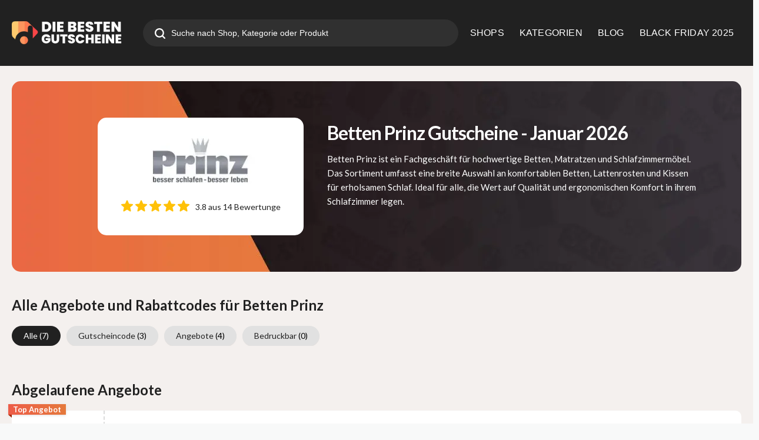

--- FILE ---
content_type: text/html; charset=UTF-8
request_url: https://www.diebestengutscheine.de/store/betten-prinz/
body_size: 21416
content:
<!DOCTYPE html>
<html lang="de" xmlns:og="http://opengraphprotocol.org/schema/" xmlns:fb="http://www.facebook.com/2008/fbml">
<head>
    <meta name="19027246ba2bc84" content="a49f2853c86598d7b99bf8cb535f8f76" />
	<meta charset="UTF-8">
    <meta name="viewport" content="width=device-width, initial-scale=1">
    <link rel="profile" href="http://gmpg.org/xfn/11">
    <link rel="pingback" href="https://www.diebestengutscheine.de/xmlrpc.php">
    <meta name="statvooVerification" content="b6b99c01f0f837398010bf766fa72099" />
    <meta name='robots' content='index, follow, max-image-preview:large, max-snippet:-1, max-video-preview:-1' />
<!-- Google tag (gtag.js) consent mode dataLayer added by Site Kit -->
<script type="text/javascript" id="google_gtagjs-js-consent-mode-data-layer">
/* <![CDATA[ */
window.dataLayer = window.dataLayer || [];function gtag(){dataLayer.push(arguments);}
gtag('consent', 'default', {"ad_personalization":"denied","ad_storage":"denied","ad_user_data":"denied","analytics_storage":"denied","functionality_storage":"denied","security_storage":"denied","personalization_storage":"denied","region":["AT","BE","BG","CH","CY","CZ","DE","DK","EE","ES","FI","FR","GB","GR","HR","HU","IE","IS","IT","LI","LT","LU","LV","MT","NL","NO","PL","PT","RO","SE","SI","SK"],"wait_for_update":500});
window._googlesitekitConsentCategoryMap = {"statistics":["analytics_storage"],"marketing":["ad_storage","ad_user_data","ad_personalization"],"functional":["functionality_storage","security_storage"],"preferences":["personalization_storage"]};
window._googlesitekitConsents = {"ad_personalization":"denied","ad_storage":"denied","ad_user_data":"denied","analytics_storage":"denied","functionality_storage":"denied","security_storage":"denied","personalization_storage":"denied","region":["AT","BE","BG","CH","CY","CZ","DE","DK","EE","ES","FI","FR","GB","GR","HR","HU","IE","IS","IT","LI","LT","LU","LV","MT","NL","NO","PL","PT","RO","SE","SI","SK"],"wait_for_update":500};
/* ]]> */
</script>
<!-- End Google tag (gtag.js) consent mode dataLayer added by Site Kit -->

	<!-- This site is optimized with the Yoast SEO plugin v24.3 - https://yoast.com/wordpress/plugins/seo/ -->
	<title>Betten Prinz Gutschein - 10% Rabattcode für Januar 2026</title><link rel="preload" as="style" href="https://fonts.googleapis.com/css?family=Lato%3A100%2C300%2C400%2C700%2C900%2C100italic%2C300italic%2C400italic%2C700italic%2C900italic&#038;display=swap" /><link rel="stylesheet" href="https://fonts.googleapis.com/css?family=Lato%3A100%2C300%2C400%2C700%2C900%2C100italic%2C300italic%2C400italic%2C700italic%2C900italic&#038;display=swap" media="print" onload="this.media='all'" /><noscript><link rel="stylesheet" href="https://fonts.googleapis.com/css?family=Lato%3A100%2C300%2C400%2C700%2C900%2C100italic%2C300italic%2C400italic%2C700italic%2C900italic&#038;display=swap" /></noscript>
	<meta name="description" content="Aktuelle Betten Prinz Gutscheincode &amp; Rabattcode im Januar 2026 . ✅ täglich neu ✓ 100% gratis, einfach Code eingeben &amp; sparen." />
	<meta property="og:locale" content="de_DE" />
	<meta property="og:type" content="article" />
	<meta property="og:title" content="Betten Prinz Gutschein - 10% Rabattcode für Januar 2026" />
	<meta property="og:description" content="Aktuelle Betten Prinz Gutscheincode &amp; Rabattcode im Januar 2026 . ✅ täglich neu ✓ 100% gratis, einfach Code eingeben &amp; sparen." />
	<meta property="og:url" content="https://www.diebestengutscheine.de/store/betten-prinz/" />
	<meta property="og:site_name" content="Diebestengutscheine – Ihr Experte für Rabatte und Spar-Tipps" />
	<meta property="og:image" content="https://www.diebestengutscheine.de/wp-content/uploads/2025/01/diebestenbanner.jpg" />
	<meta property="og:image:width" content="1200" />
	<meta property="og:image:height" content="675" />
	<meta property="og:image:type" content="image/jpeg" />
	<meta name="twitter:card" content="summary_large_image" />
	<meta name="twitter:site" content="@diebestengutsch" />
	<script type="application/ld+json" class="yoast-schema-graph">{"@context":"https://schema.org","@graph":[{"@type":"CollectionPage","@id":"https://www.diebestengutscheine.de/store/betten-prinz/","url":"https://www.diebestengutscheine.de/store/betten-prinz/","name":"Betten Prinz Gutschein - 10% Rabattcode für Januar 2026","isPartOf":{"@id":"https://www.diebestengutscheine.de/#website"},"description":"Aktuelle Betten Prinz Gutscheincode & Rabattcode im Januar 2026 . ✅ täglich neu ✓ 100% gratis, einfach Code eingeben & sparen.","breadcrumb":{"@id":"https://www.diebestengutscheine.de/store/betten-prinz/#breadcrumb"},"inLanguage":"de"},{"@type":"BreadcrumbList","@id":"https://www.diebestengutscheine.de/store/betten-prinz/#breadcrumb","itemListElement":[{"@type":"ListItem","position":1,"name":"Home","item":"https://www.diebestengutscheine.de/"},{"@type":"ListItem","position":2,"name":"Betten Prinz"}]},{"@type":"WebSite","@id":"https://www.diebestengutscheine.de/#website","url":"https://www.diebestengutscheine.de/","name":"Diebestengutscheine – Ihr Experte für Rabatte und Spar-Tipps","description":"Sparen leicht gemacht – Die besten Gutscheine für jeden Anlass","publisher":{"@id":"https://www.diebestengutscheine.de/#organization"},"potentialAction":[{"@type":"SearchAction","target":{"@type":"EntryPoint","urlTemplate":"https://www.diebestengutscheine.de/?s={search_term_string}"},"query-input":{"@type":"PropertyValueSpecification","valueRequired":true,"valueName":"search_term_string"}}],"inLanguage":"de"},{"@type":"Organization","@id":"https://www.diebestengutscheine.de/#organization","name":"Diebestengutscheine.de","url":"https://www.diebestengutscheine.de/","logo":{"@type":"ImageObject","inLanguage":"de","@id":"https://www.diebestengutscheine.de/#/schema/logo/image/","url":"https://www.diebestengutscheine.de/wp-content/uploads/2019/10/main-logo-min.png","contentUrl":"https://www.diebestengutscheine.de/wp-content/uploads/2019/10/main-logo-min.png","width":350,"height":69,"caption":"Diebestengutscheine.de"},"image":{"@id":"https://www.diebestengutscheine.de/#/schema/logo/image/"},"sameAs":["https://www.facebook.com/diebestengutscheine","https://x.com/diebestengutsch"]}]}</script>
	<!-- / Yoast SEO plugin. -->


<link rel='dns-prefetch' href='//fonts.googleapis.com' />
<link rel='dns-prefetch' href='//i0.wp.com' />
<link rel='dns-prefetch' href='//www.googletagmanager.com' />
<link href='https://fonts.gstatic.com' crossorigin rel='preconnect' />
<link rel="alternate" type="application/rss+xml" title="Diebestengutscheine – Ihr Experte für Rabatte und Spar-Tipps &raquo; Feed" href="https://www.diebestengutscheine.de/feed/" />
<link rel="alternate" type="application/rss+xml" title="Diebestengutscheine – Ihr Experte für Rabatte und Spar-Tipps &raquo; Betten Prinz Coupon Store Feed" href="https://www.diebestengutscheine.de/store/betten-prinz/feed/" />
<meta property="og:title" content="Betten Prinz" />
<meta property="og:description" content="Betten Prinz ist ein Fachgeschäft für hochwertige Betten, Matratzen und Schlafzimmermöbel. Das Sortiment umfasst eine breite Auswahl an komfortablen Betten, Lattenrosten und Kissen für erholsamen Schlaf. Ideal für alle, die..." />
<meta property="og:image" content="https://www.diebestengutscheine.de/wp-content/uploads/2021/01/Betten-Prinz.jpg" />
<meta property="og:type" content="article" />
<meta property="og:url" content="https://www.diebestengutscheine.de/store/betten-prinz/" />

<meta name="twitter:card" content="summary_large_image" />
<meta name="twitter:title" content="Betten Prinz" />
<meta name="twitter:url" content="https://www.diebestengutscheine.de/store/betten-prinz/" />
<meta name="twitter:description" content="Betten Prinz ist ein Fachgeschäft für hochwertige Betten, Matratzen und Schlafzimmermöbel. Das Sortiment umfasst eine breite Auswahl an komfortablen Betten, Lattenrosten und Kissen für erholsamen Schlaf. Ideal für alle, die..." />
<meta name="twitter:image" content="https://www.diebestengutscheine.de/wp-content/uploads/2021/01/Betten-Prinz.jpg" />

<style id='wp-emoji-styles-inline-css' type='text/css'>

	img.wp-smiley, img.emoji {
		display: inline !important;
		border: none !important;
		box-shadow: none !important;
		height: 1em !important;
		width: 1em !important;
		margin: 0 0.07em !important;
		vertical-align: -0.1em !important;
		background: none !important;
		padding: 0 !important;
	}
</style>
<link data-minify="1" rel='stylesheet' id='swiper-css' href='https://www.diebestengutscheine.de/wp-content/cache/min/1/wp-content/themes/wp-coupon-child/js/swiper-bundle.min.css?ver=1750412178' type='text/css' media='all' />
<link data-minify="1" rel='stylesheet' id='wpcoupon_style-css' href='https://www.diebestengutscheine.de/wp-content/cache/min/1/wp-content/themes/wp-coupon/style.css?ver=1750412178' type='text/css' media='all' />
<link data-minify="1" rel='stylesheet' id='wpcoupon-mega-css' href='https://www.diebestengutscheine.de/wp-content/cache/min/1/wp-content/plugins/coupon-wp-megamenu-addon/css/mega.css?ver=1750412178' type='text/css' media='all' />
<link data-minify="1" rel='stylesheet' id='custom_style_for_all-css' href='https://www.diebestengutscheine.de/wp-content/cache/min/1/wp-content/themes/wp-coupon-child/style.css?ver=1750412178' type='text/css' media='all' />
<noscript></noscript><style id='rocket-lazyload-inline-css' type='text/css'>
.rll-youtube-player{position:relative;padding-bottom:56.23%;height:0;overflow:hidden;max-width:100%;}.rll-youtube-player:focus-within{outline: 2px solid currentColor;outline-offset: 5px;}.rll-youtube-player iframe{position:absolute;top:0;left:0;width:100%;height:100%;z-index:100;background:0 0}.rll-youtube-player img{bottom:0;display:block;left:0;margin:auto;max-width:100%;width:100%;position:absolute;right:0;top:0;border:none;height:auto;-webkit-transition:.4s all;-moz-transition:.4s all;transition:.4s all}.rll-youtube-player img:hover{-webkit-filter:brightness(75%)}.rll-youtube-player .play{height:100%;width:100%;left:0;top:0;position:absolute;background:url(https://www.diebestengutscheine.de/wp-content/plugins/wp-rocket/assets/img/youtube.png) no-repeat center;background-color: transparent !important;cursor:pointer;border:none;}
</style>
<script type="text/javascript" src="https://www.diebestengutscheine.de/wp-includes/js/jquery/jquery.min.js?ver=3.7.1" id="jquery-core-js" defer></script>

<link rel="https://api.w.org/" href="https://www.diebestengutscheine.de/wp-json/" /><link rel="EditURI" type="application/rsd+xml" title="RSD" href="https://www.diebestengutscheine.de/xmlrpc.php?rsd" />
<meta name="generator" content="Redux 4.4.11" /><meta name="generator" content="Site Kit by Google 1.170.0" /><!-- Google tag (gtag.js) -->
<script async src="https://www.googletagmanager.com/gtag/js?id=G-H5LEY86FBH"></script>
<script>
  window.dataLayer = window.dataLayer || [];
  function gtag(){dataLayer.push(arguments);}
  gtag('js', new Date());

  gtag('config', 'G-H5LEY86FBH');
</script>
<meta name="partnerboostverifycode" content="32dc01246faccb7f5b3cad5016dd5033" />
<!--[if lt IE 9]><script src="https://www.diebestengutscheine.de/wp-content/themes/wp-coupon/assets/js/libs/html5.min.js"></script><![endif]-->        <link rel="canonical" href="https://www.diebestengutscheine.de/store/betten-prinz/">
        <meta name="google-site-verification" content="CVCJhUOt-XNhE232-07PKuNz10Cd5MFyolVYNmLHOmQ"><link rel="icon" href="https://www.diebestengutscheine.de/wp-content/uploads/2020/07/logo-white-1.png" sizes="32x32" />
<link rel="icon" href="https://www.diebestengutscheine.de/wp-content/uploads/2020/07/logo-white-1.png" sizes="192x192" />
<link rel="apple-touch-icon" href="https://www.diebestengutscheine.de/wp-content/uploads/2020/07/logo-white-1.png" />
<meta name="msapplication-TileImage" content="https://www.diebestengutscheine.de/wp-content/uploads/2020/07/logo-white-1.png" />
<style id="st_options-dynamic-css" title="dynamic-css" class="redux-options-output">
                                #header-search .header-search-submit, 
                                .newsletter-box-wrapper.shadow-box .input .ui.button,
                                .wpu-profile-wrapper .section-heading .button,
                                input[type="reset"], input[type="submit"], input[type="submit"],
                                .site-footer .widget_newsletter .newsletter-box-wrapper.shadow-box .sidebar-social a:hover,
                                .ui.button.btn_primary,
                                .site-footer .newsletter-box-wrapper .input .ui.button,
                                .site-footer .footer-social a:hover,
                                .site-footer .widget_newsletter .newsletter-box-wrapper.shadow-box .sidebar-social a:hover,
								.coupon-filter .ui.menu .item .offer-count,
								.coupon-filter .filter-coupons-buttons .store-filter-button .offer-count,
                                .newsletter-box-wrapper.shadow-box .input .ui.button,
                                .newsletter-box-wrapper.shadow-box .sidebar-social a:hover,
                                .wpu-profile-wrapper .section-heading .button,
                                .ui.btn.btn_primary,
								.ui.button.btn_primary,
								.coupon-filter .filter-coupons-buttons .submit-coupon-button:hover,
								.coupon-filter .filter-coupons-buttons .submit-coupon-button.active,
								.coupon-filter .filter-coupons-buttons .submit-coupon-button.active:hover,
								.coupon-filter .filter-coupons-buttons .submit-coupon-button.current::after,
                                .woocommerce #respond input#submit, .woocommerce a.button, .woocommerce button.button, .woocommerce input.button, .woocommerce button.button.alt,
                                .woocommerce #respond input#submit.alt, .woocommerce a.button.alt, .woocommerce button.button.alt, .woocommerce input.button.alt
                            {background-color:#ed5c48;}
                                .primary-color,
                                    .primary-colored,
                                    a,
                                    .ui.breadcrumb a,
                                    .screen-reader-text:hover,
                                    .screen-reader-text:active,
                                    .screen-reader-text:focus,
                                    .st-menu a:hover,
                                    .st-menu li.current-menu-item a,
                                    .nav-user-action .st-menu .menu-box a,
                                    .popular-stores .store-name a:hover,
                                    .store-listing-item .store-thumb-link .store-name a:hover,
                                    .store-listing-item .latest-coupon .coupon-title a,
                                    .store-listing-item .coupon-save:hover,
                                    .store-listing-item .coupon-saved,
                                    .coupon-modal .coupon-content .user-ratting .ui.button:hover i,
                                    .coupon-modal .coupon-content .show-detail a:hover,
                                    .coupon-modal .coupon-content .show-detail .show-detail-on,
                                    .coupon-modal .coupon-footer ul li a:hover,
                                    .coupon-listing-item .coupon-detail .user-ratting .ui.button:hover i,
                                    .coupon-listing-item .coupon-detail .user-ratting .ui.button.active i,
                                    .coupon-listing-item .coupon-listing-footer ul li a:hover, .coupon-listing-item .coupon-listing-footer ul li a.active,
                                    .coupon-listing-item .coupon-exclusive strong i,
                                    .cate-az a:hover,
                                    .cate-az .cate-parent > a,
                                    .site-footer a:hover,
                                    .site-breadcrumb .ui.breadcrumb a.section,
                                    .single-store-header .add-favorite:hover,
                                    .wpu-profile-wrapper .wpu-form-sidebar li a:hover,
                                    .ui.comments .comment a.author:hover       
                                {color:#ed5c48;}
                                textarea:focus,
                                input[type="date"]:focus,
                                input[type="datetime"]:focus,
                                input[type="datetime-local"]:focus,
                                input[type="email"]:focus,
                                input[type="month"]:focus,
                                input[type="number"]:focus,
                                input[type="password"]:focus,
                                input[type="search"]:focus,
                                input[type="tel"]:focus,
                                input[type="text"]:focus,
                                input[type="time"]:focus,
                                input[type="url"]:focus,
                                input[type="week"]:focus
                            {border-color:#ed5c48;}
                                .sf-arrows > li > .sf-with-ul:focus:after,
                                .sf-arrows > li:hover > .sf-with-ul:after,
                                .sf-arrows > .sfHover > .sf-with-ul:after
                            {border-top-color:#ed5c48;}
                                .sf-arrows ul li > .sf-with-ul:focus:after,
                                .sf-arrows ul li:hover > .sf-with-ul:after,
                                .sf-arrows ul .sfHover > .sf-with-ul:after,
                                .entry-content blockquote
							{border-left-color:#ed5c48;}
								.coupon-filter .filter-coupons-buttons .submit-coupon-button.current::after
							{border-bottom-color:#ed5c48;}
								.coupon-filter .filter-coupons-buttons .submit-coupon-button.current::after
							{border-right-color:#ed5c48;}
                               .ui.btn,
                               .ui.btn:hover,
                               .ui.btn.btn_secondary,
                               .coupon-button-type .coupon-deal, .coupon-button-type .coupon-print, 
							   .coupon-button-type .coupon-code .get-code,
							   .coupon-filter .filter-coupons-buttons .submit-coupon-button.active.current
                            {background-color:#1a90c7;}
                                .a:hover,
                                .secondary-color,
                               .nav-user-action .st-menu .menu-box a:hover,
                               .store-listing-item .latest-coupon .coupon-title a:hover,
                               .ui.breadcrumb a:hover
                            {color:#1a90c7;}
                                .store-thumb a:hover,
                                .coupon-modal .coupon-content .modal-code .code-text,
                                .single-store-header .header-thumb .header-store-thumb a:hover
                            {border-color:#1a90c7;}
                                .coupon-button-type .coupon-code .get-code:after 
                            {border-left-color:#1a90c7;}
                                .coupon-listing-item .c-type .c-code,
								.coupon-filter .ui.menu .item .code-count,
								.coupon-filter .filter-coupons-buttons .store-filter-button .offer-count.code-count
                            {background-color:#b9dc2f;}
                                .coupon-listing-item .c-type .c-sale,
								.coupon-filter .ui.menu .item .sale-count,
								.coupon-filter .filter-coupons-buttons .store-filter-button .offer-count.sale-count
                            {background-color:#ea4c89;}
                                .coupon-listing-item .c-type .c-print,
								.coupon-filter .ui.menu .item .print-count,
								.coupon-filter .filter-coupons-buttons .store-filter-button .offer-count.print-count
                            {background-color:#2d3538;}body{background-color:#f8f9f9;}.primary-header{background-color:transparent;}body, p{font-family:Lato;font-weight:normal;}h1,h2,h3,h4,h5,h6{font-family:Lato;}</style><noscript><style id="rocket-lazyload-nojs-css">.rll-youtube-player, [data-lazy-src]{display:none !important;}</style></noscript>
    <meta name="fo-verify" content="f62cec6b-ef00-40c5-afe4-85bb26f9fadb" />
	
    <meta name="partnerboostverifycode" content="32dc01246faccb7f5b3cad5016dd5033">
	
	<meta name='impact-site-verification' value='2af66a35-c3b5-47e9-9371-4766f9a475bc'>
    
    <meta name="msvalidate.01" content="C81AC688B6BCAD426D07CFC82BC2E269" />
</head>
<body class="archive tax-coupon_store term-betten-prinz term-5853 chrome osx">
<div id="page" class="hfeed site">
    <header id="masthead" class="page site-header" role="banner">
                <div class="primary-header">
            <div class="container">
                <div class="header-top">
                    <div class="logo_area">
                                                    <a href="https://www.diebestengutscheine.de/" title="Diebestengutscheine – Ihr Experte für Rabatte und Spar-Tipps" rel="home">
                                <img width="600" height="118" data-no-lazy="true" src="https://www.diebestengutscheine.de/wp-content/uploads/2025/06/logodie.png" alt="Diebestengutscheine – Ihr Experte für Rabatte und Spar-Tipps" />
                            </a>
                                            </div>
                                            <div class="header_search">
                            <form action="https://www.diebestengutscheine.de/" onsubmit="return false;" method="get" id="header-search">
                                <div class="header-search-input search large action icon input">
                                    <input autocomplete="off" class="prompt" name="s" placeholder="Suche nach Shop, Kategorie oder Produkt" type="text">
                                    <i class="search icon"></i>
                                    <button aria-label="search" class="header-search-submit"><svg xmlns="http://www.w3.org/2000/svg" width="18" height="18" viewBox="0 0 18 18" fill="none">
                                            <path d="M17.67 16.0839L14.1862 12.5986C16.7929 9.11501 16.0822 4.17776 12.5986 1.57097C9.115 -1.03582 4.17775 -0.325033 1.57096 3.15855C-1.03583 6.64213 -0.325041 11.5794 3.15854 14.1862C5.95684 16.2802 9.80025 16.2802 12.5986 14.1862L16.0839 17.6715C16.5219 18.1095 17.232 18.1095 17.67 17.6715C18.108 17.2335 18.108 16.5234 17.67 16.0854L17.67 16.0839ZM7.90761 13.5135C4.81156 13.5135 2.30176 11.0037 2.30176 7.90761C2.30176 4.81157 4.81156 2.30176 7.90761 2.30176C11.0036 2.30176 13.5135 4.81157 13.5135 7.90761C13.5102 11.0023 11.0023 13.5102 7.90761 13.5135Z" fill="white"/>
                                        </svg></button>
                                    <div class="results"></div>
                                </div>
                                <div class="clear"></div>
                            </form>
                        </div>
                                        <div id="site-header-nav">
                        <nav class="primary-navigation" role="navigation">
                            <div id="nav-toggle"><i class="content icon"></i></div>
                            <ul class="st-menu">
                                <li id="menu-item-55948" class="menu-item menu-item-type-post_type menu-item-object-page menu-item-55948"><a href="https://www.diebestengutscheine.de/shops/">SHOPS</a></li>
<li id="menu-item-55947" class="menu-item menu-item-type-post_type menu-item-object-page menu-item-55947 mm-enable menu-item-has-children"><a href="https://www.diebestengutscheine.de/gutscheine-kategorien/">KATEGORIEN</a><div class="mm-item-content" id="mm-item-id-55947"><div class="mm-inner container list-categories "><ul class="mm-lists " data-col="3"><li><a href="https://www.diebestengutscheine.de/gutscheine-kategorien/auto-motorrad/"><span class="img-thumb"><img width="150" height="101" class="ui avatar image" src="data:image/svg+xml,%3Csvg%20xmlns='http://www.w3.org/2000/svg'%20viewBox='0%200%20150%20101'%3E%3C/svg%3E" alt=" " data-lazy-src="https://www.diebestengutscheine.de/wp-content/uploads/2023/08/auto-150x101.jpg"><noscript><img width="150" height="101" class="ui avatar image" src="https://www.diebestengutscheine.de/wp-content/uploads/2023/08/auto-150x101.jpg" alt=" "></noscript></span>Auto &amp; Motorrad</a> </li><li><a href="https://www.diebestengutscheine.de/gutscheine-kategorien/black-friday/"><span class="img-thumb"><img width="150" height="101" class="ui avatar image" src="data:image/svg+xml,%3Csvg%20xmlns='http://www.w3.org/2000/svg'%20viewBox='0%200%20150%20101'%3E%3C/svg%3E" alt=" " data-lazy-src="https://www.diebestengutscheine.de/wp-content/uploads/2023/08/black-150x101.jpg"><noscript><img width="150" height="101" class="ui avatar image" src="https://www.diebestengutscheine.de/wp-content/uploads/2023/08/black-150x101.jpg" alt=" "></noscript></span>Black Friday</a> </li><li><a href="https://www.diebestengutscheine.de/gutscheine-kategorien/bucher/"><span class="img-thumb"><img width="150" height="101" class="ui avatar image" src="data:image/svg+xml,%3Csvg%20xmlns='http://www.w3.org/2000/svg'%20viewBox='0%200%20150%20101'%3E%3C/svg%3E" alt=" " data-lazy-src="https://www.diebestengutscheine.de/wp-content/uploads/2023/08/bucher-150x101.jpg"><noscript><img width="150" height="101" class="ui avatar image" src="https://www.diebestengutscheine.de/wp-content/uploads/2023/08/bucher-150x101.jpg" alt=" "></noscript></span>Bücher</a> </li><li><a href="https://www.diebestengutscheine.de/gutscheine-kategorien/buero-schreibwaren/"><span class="img-thumb"><img width="150" height="101" class="ui avatar image" src="data:image/svg+xml,%3Csvg%20xmlns='http://www.w3.org/2000/svg'%20viewBox='0%200%20150%20101'%3E%3C/svg%3E" alt=" " data-lazy-src="https://www.diebestengutscheine.de/wp-content/uploads/2023/08/buro-150x101.jpg"><noscript><img width="150" height="101" class="ui avatar image" src="https://www.diebestengutscheine.de/wp-content/uploads/2023/08/buro-150x101.jpg" alt=" "></noscript></span>Büro &amp; Schreibwaren</a> </li><li><a href="https://www.diebestengutscheine.de/gutscheine-kategorien/haus-garten/"><span class="img-icon"><i class="circular home icon"></i></span>Wohnen &amp; Haushalt</a> </li><li><a href="https://www.diebestengutscheine.de/gutscheine-kategorien/kueche-zubehoer/"><span class="img-thumb"><img width="150" height="101" class="ui avatar image" src="data:image/svg+xml,%3Csvg%20xmlns='http://www.w3.org/2000/svg'%20viewBox='0%200%20150%20101'%3E%3C/svg%3E" alt=" " data-lazy-src="https://www.diebestengutscheine.de/wp-content/uploads/2023/08/kuche-150x101.jpg"><noscript><img width="150" height="101" class="ui avatar image" src="https://www.diebestengutscheine.de/wp-content/uploads/2023/08/kuche-150x101.jpg" alt=" "></noscript></span>Küche Zubehör</a> </li><li><a href="https://www.diebestengutscheine.de/gutscheine-kategorien/mode-accessoires/"><span class="img-thumb"><img width="150" height="101" class="ui avatar image" src="data:image/svg+xml,%3Csvg%20xmlns='http://www.w3.org/2000/svg'%20viewBox='0%200%20150%20101'%3E%3C/svg%3E" alt=" " data-lazy-src="https://www.diebestengutscheine.de/wp-content/uploads/2023/08/mode-150x101.jpg"><noscript><img width="150" height="101" class="ui avatar image" src="https://www.diebestengutscheine.de/wp-content/uploads/2023/08/mode-150x101.jpg" alt=" "></noscript></span>Mode &amp; Accessoires</a> </li><li><a href="https://www.diebestengutscheine.de/gutscheine-kategorien/blumen-geschenke/"><span class="img-thumb"><img width="150" height="101" class="ui avatar image" src="data:image/svg+xml,%3Csvg%20xmlns='http://www.w3.org/2000/svg'%20viewBox='0%200%20150%20101'%3E%3C/svg%3E" alt=" " data-lazy-src="https://www.diebestengutscheine.de/wp-content/uploads/2023/08/blumen-150x101.jpg"><noscript><img width="150" height="101" class="ui avatar image" src="https://www.diebestengutscheine.de/wp-content/uploads/2023/08/blumen-150x101.jpg" alt=" "></noscript></span>Blumen &amp; Geschenke</a> </li><li><a href="https://www.diebestengutscheine.de/gutscheine-kategorien/sport-freizeit-gutscheine-und-rabatt-codes/"><span class="img-thumb"><img width="150" height="101" class="ui avatar image" src="data:image/svg+xml,%3Csvg%20xmlns='http://www.w3.org/2000/svg'%20viewBox='0%200%20150%20101'%3E%3C/svg%3E" alt=" " data-lazy-src="https://www.diebestengutscheine.de/wp-content/uploads/2023/08/sport-150x101.jpg"><noscript><img width="150" height="101" class="ui avatar image" src="https://www.diebestengutscheine.de/wp-content/uploads/2023/08/sport-150x101.jpg" alt=" "></noscript></span>Sport &amp; Freizeit</a> </li></ul></div></div></li>
<li id="menu-item-55946" class="menu-item menu-item-type-post_type menu-item-object-page current_page_parent menu-item-55946 mm-enable menu-item-has-children"><a href="https://www.diebestengutscheine.de/blog/">BLOG</a><div class="mm-item-content" id="mm-item-id-55946"><div class=" mm-content"><div class="mm-inner container"><div><div class="cm-wrap-mn">
                            <div class="ui grid">
                                <div class="column row middle aligned">
                                <div class="sixteen wide mobile six wide computer column cm-rel cm-ful-ht"><div class="blg-wrap-list"><a href="https://www.diebestengutscheine.de/iphone-12-erscheinungsdatum-wird-noch-bekannt-gegeben/">iphone 12 Erscheinungsdatum noch wird noch bekannt gegeben!</a></div><div class="blg-wrap-list"><a href="https://www.diebestengutscheine.de/top-12-reiseziele-abenteuer-und-freiwilligenreisen-in-den-sommern-2020-2021/">Top 12 Reiseziele | Abenteuer und Freiwilligenreisen in den Sommern 2020 &amp; 2021</a></div><div class="blg-wrap-list"><a href="https://www.diebestengutscheine.de/how-to-choose-beauty-products-carefully-a-guide/">Sorgfältige Auswahl von Schönheitsprodukten: Ein Leitfaden</a></div><div class="blg-wrap-list"><a href="https://www.diebestengutscheine.de/welcome-at-diebestengutscheine-de/">Willkommen bei Diebestengutscheine.de</a></div><a href="https://www.diebestengutscheine.de/blog/" class="cm-blog-menu">
                        <span>Zum Magazin</span>
                            <i class=" double angle right icon"></i>
                            </a></div><div class="sixteen wide mobile ten wide computer column"><div class="cm-blg-mn"><div class="nw-wrp"><div data-bg="https://www.diebestengutscheine.de/wp-content/uploads/2022/08/fountain-g25w7c3905c_12801000x600.jpg" class="blg-wrap-bg rocket-lazyload" style=""><a href="https://www.diebestengutscheine.de/e-mail-betrugsversuche-fuer-unternehmen-werden-ransomware-in-den-schatten-stellen/" aria-label="E-Mail-Betrugsversuche für Unternehmen werden Ransomware in den Schatten stellen:"></a></div><h2>E-Mail-Betrugsversuche für Unternehmen werden Ransomware in den Schatten stellen:</h2></div><div class="nw-wrp"><div data-bg="https://www.diebestengutscheine.de/wp-content/uploads/2021/10/Blog_Dish_Washer.jpg" class="blg-wrap-bg rocket-lazyload" style=""><a href="https://www.diebestengutscheine.de/waschtrockner-waschen-und-trocknen-mit-einem-geraet/" aria-label="Waschtrockner: Waschen und trocknen mit einem Gerät"></a></div><h2>Waschtrockner: Waschen und trocknen mit einem Gerät</h2></div><div class="nw-wrp"><div data-bg="https://www.diebestengutscheine.de/wp-content/uploads/2020/07/Travelling_Gutschein.jpg" class="blg-wrap-bg rocket-lazyload" style=""><a href="https://www.diebestengutscheine.de/top-12-reiseziele-abenteuer-und-freiwilligenreisen-in-den-sommern-2020-2021/" aria-label="Top 12 Reiseziele | Abenteuer und Freiwilligenreisen in den Sommern 2020 &amp; 2021"></a></div><h2>Top 12 Reiseziele | Abenteuer und Freiwilligenreisen in den Sommern 2020 &amp; 2021</h2></div><div class="nw-wrp"><div data-bg="https://www.diebestengutscheine.de/wp-content/uploads/2018/09/191126-F-F3494-0002.jpeg" class="blg-wrap-bg rocket-lazyload" style=""><a href="https://www.diebestengutscheine.de/9-uberraschende-fakten-wie-gewichtsverlust-ihr-leben-verandern-kann/" aria-label="9 Überraschende Fakten: Wie Gewichtsverlust Ihr Leben verändern kann"></a></div><h2>9 Überraschende Fakten: Wie Gewichtsverlust Ihr Leben verändern kann</h2></div></div></div></div></div></div></div></div></div></div></li>
<li id="menu-item-193510" class="menu-item menu-item-type-post_type menu-item-object-page menu-item-193510"><a href="https://www.diebestengutscheine.de/gutscheine-kategorien/top-gutscheine/">BLACK FRIDAY 2025</a></li>
                            </ul>
                        </nav>
                    </div>
                </div>
                            </div>
        </div> <!-- END .header -->

                <div class="header-overlay"></div>
    </header><!-- END #masthead -->
    <div id="content" class="site-content">




    <section data-store="" class="custom-page-header single-store-header">
        <div class="container" >
            <div class="store-header">
                <div class="store-logo">

                    <a rel="nofollow" title="Shop Betten Prinz" href="javascript:void(0)">
                        <img src="https://www.diebestengutscheine.de/wp-content/uploads/2021/01/Betten-Prinz-200x115.jpg" width="200" height="115" alt="Betten Prinz" data-no-lazy="true" class="store-thumb-img">
                    </a>
                    <div class="store-rating">
                        <svg xmlns="http://www.w3.org/2000/svg" width="116" height="20" viewBox="0 0 116 20" fill="none">
                            <path fill-rule="evenodd" clip-rule="evenodd" d="M19.9479 7.58652C19.8169 7.18154 19.4577 6.8939 19.0328 6.8556L13.2602 6.33145L10.9776 0.988754C10.8093 0.597203 10.426 0.34375 10.0001 0.34375C9.57422 0.34375 9.19091 0.597203 9.0226 0.98967L6.73998 6.33145L0.966514 6.8556C0.542309 6.89482 0.184023 7.18154 0.0523365 7.58652C-0.0793503 7.9915 0.0422654 8.43569 0.363166 8.7157L4.72653 12.5424L3.43987 18.2101C3.34573 18.6268 3.50747 19.0576 3.85325 19.3076C4.0391 19.4418 4.25655 19.5102 4.47582 19.5102C4.66488 19.5102 4.85242 19.4592 5.02073 19.3585L10.0001 16.3825L14.9776 19.3585C15.3419 19.5776 15.801 19.5577 16.146 19.3076C16.492 19.0568 16.6536 18.6259 16.5594 18.2101L15.2728 12.5424L19.6361 8.71646C19.957 8.43569 20.0796 7.99226 19.9479 7.58652ZM43.9479 7.58652C43.8169 7.18154 43.4577 6.8939 43.0328 6.8556L37.2602 6.33145L34.9776 0.988754C34.8093 0.597203 34.426 0.34375 34.0001 0.34375C33.5742 0.34375 33.1909 0.597203 33.0226 0.98967L30.74 6.33145L24.9665 6.8556C24.5423 6.89482 24.184 7.18154 24.0523 7.58652C23.9207 7.9915 24.0423 8.43569 24.3632 8.7157L28.7265 12.5424L27.4399 18.2101C27.3457 18.6268 27.5075 19.0576 27.8532 19.3076C28.0391 19.4418 28.2565 19.5102 28.4758 19.5102C28.6649 19.5102 28.8524 19.4592 29.0207 19.3585L34.0001 16.3825L38.9776 19.3585C39.3419 19.5776 39.801 19.5577 40.146 19.3076C40.492 19.0568 40.6536 18.6259 40.5594 18.2101L39.2728 12.5424L43.6361 8.71646C43.957 8.43569 44.0796 7.99226 43.9479 7.58652ZM67.0328 6.8556C67.4577 6.8939 67.8169 7.18154 67.9479 7.58652C68.0796 7.99226 67.957 8.43569 67.6361 8.71646L63.2728 12.5424L64.5594 18.2101C64.6536 18.6259 64.492 19.0568 64.146 19.3076C63.801 19.5577 63.3419 19.5776 62.9776 19.3585L58.0001 16.3825L53.0207 19.3585C52.8524 19.4592 52.6649 19.5102 52.4758 19.5102C52.2565 19.5102 52.0391 19.4418 51.8532 19.3076C51.5075 19.0576 51.3457 18.6268 51.4399 18.2101L52.7265 12.5424L48.3632 8.7157C48.0423 8.43569 47.9206 7.9915 48.0523 7.58652C48.184 7.18154 48.5423 6.89482 48.9665 6.8556L54.74 6.33145L57.0226 0.98967C57.1909 0.597203 57.5742 0.34375 58.0001 0.34375C58.426 0.34375 58.8093 0.597203 58.9776 0.988754L61.2602 6.33145L67.0328 6.8556ZM91.9479 7.58652C91.8169 7.18154 91.4577 6.8939 91.0328 6.8556L85.2602 6.33145L82.9776 0.988754C82.8093 0.597203 82.426 0.34375 82.0001 0.34375C81.5742 0.34375 81.1909 0.597203 81.0226 0.98967L78.74 6.33145L72.9665 6.8556C72.5423 6.89482 72.184 7.18154 72.0523 7.58652C71.9207 7.9915 72.0423 8.43569 72.3632 8.7157L76.7265 12.5424L75.4399 18.2101C75.3457 18.6268 75.5075 19.0576 75.8532 19.3076C76.0391 19.4418 76.2565 19.5102 76.4758 19.5102C76.6649 19.5102 76.8524 19.4592 77.0207 19.3585L82.0001 16.3825L86.9777 19.3585C87.3419 19.5776 87.801 19.5577 88.146 19.3076C88.492 19.0568 88.6536 18.6259 88.5594 18.2101L87.2728 12.5424L91.6361 8.71646C91.957 8.43569 92.0796 7.99226 91.9479 7.58652ZM115.033 6.8556C115.458 6.8939 115.817 7.18154 115.948 7.58652C116.08 7.99226 115.957 8.43569 115.636 8.71646L111.273 12.5424L112.559 18.2101C112.654 18.6259 112.492 19.0568 112.146 19.3076C111.801 19.5577 111.342 19.5776 110.978 19.3585L106 16.3825L101.021 19.3585C100.852 19.4592 100.665 19.5102 100.476 19.5102C100.257 19.5102 100.039 19.4418 99.8532 19.3076C99.5075 19.0576 99.3457 18.6268 99.4399 18.2101L100.727 12.5424L96.3632 8.7157C96.0423 8.43569 95.9207 7.9915 96.0523 7.58652C96.184 7.18154 96.5423 6.89482 96.9665 6.8556L102.74 6.33145L105.023 0.98967C105.191 0.597203 105.574 0.34375 106 0.34375C106.426 0.34375 106.809 0.597203 106.978 0.988754L109.26 6.33145L115.033 6.8556Z" fill="#FFC107"/>
                        </svg>
                        <span>3.8 aus 14 Bewertunge</span>
                    </div>
                </div>
                <div class="store-content">
                    <h1 class="header-content-title">Betten Prinz Gutscheine - Januar 2026</h1>
                    <div class="store-desc">
                        <p>Betten Prinz ist ein Fachgeschäft für hochwertige Betten, Matratzen und Schlafzimmermöbel. Das Sortiment umfasst eine breite Auswahl an komfortablen Betten, Lattenrosten und Kissen für erholsamen Schlaf. Ideal für alle, die Wert auf Qualität und ergonomischen Komfort in ihrem Schlafzimmer legen.</p>                    </div>
                </div>
            </div>
        </div>
    </section>

    <div id="content-wrap" class="container right-sidebar top-brands">

        <div id="primary" class="content-area">
            <main id="main" class="site-main coupon-store-main" role="main">
                <h2 class="store-coupons-title">Alle Angebote und Rabattcodes für Betten Prinz</h2>
                    <section class="coupon-filter" data="3 4 0">
        <div data-target="#coupon-listings-store" class="filter-coupons-by-type ui pointing fluid four item menu filter-coupons-buttons">
            <div class="coupons-types-wrap">
            <div class="coupon-types-list">
                <div class="swiper">
                    <!-- Additional required wrapper -->
                    <div class="swiper-wrapper">
            <a rel="nofollow" class="active swiper-slide store-filter-button ui button tiny filter-nav " data-filter="all">Alle <span class="offer-count">7</span></a>
            <a rel="nofollow" class="store-filter-button swiper-slide ui button tiny filter-nav "  data-filter="code">Gutscheincode <span class="offer-count code-count">3</span></a>
            <a rel="nofollow" class="store-filter-button swiper-slide ui button tiny filter-nav "  data-filter="sale">Angebote <span class="offer-count sale-count">4</span></a>
            <a rel="nofollow" class="store-filter-button swiper-slide ui button tiny filter-nav "  data-filter="print">Bedruckbar <span class="offer-count print-count">0</span></a>
                    </div>
                </div>
            </div>
            </div>
        </div>
    </section>
    
                        <section id="coupon-listings-store" class=" wpb_content_element">
                        <div class="ajax-coupons">
                            <div class="store-listings st-list-coupons couponstore-tpl-full">
                                                            </div>
                            <!-- END .store-listings -->
                                                    </div><!-- /.ajax-coupons -->
                    </section>
                                            <section id="expired-coupon-listing">
                            <h2 class="store-coupons-title">Abgelaufene Angebote</h2>
                            <div class="store-listings st-list-coupons couponstore-tpl-full">
                                <div data-id="81519" class="coupon-item has-thumb store-listing-item c-type-sale coupon-listing-item coupon-expired">
    <div class="store-item-coupon">
                <div class="store-thumb-link alt-image">
            <h3>
                            </h3>
            <p>Gratis Versand</p>
        </div>

        <div class="coupon-info">
            <h3 class="coupon-title women-wind">
                                <a
                        title="Kostenloser Versand bei Betten Prinz"
                                            rel="nofollow"
                                            class="coupon-link"
                        data-type="sale"
                        data-coupon-id="81519"
                        data-aff-url="https://www.diebestengutscheine.de/out/81519"
                        data-code=""
                        href="https://www.diebestengutscheine.de/store/betten-prinz/81519/">Kostenloser Versand bei Betten Prinz</a></h3>
            <div class="coupon-desc">
                Genießen Sie kostenlosen Versand bei Betten Prinz! Sichern Sie sich Ihre Lieblingsprodukte ohne zusätzliche Versandkosten.            </div>
            <div class="coupon-meta">
            <span class="c-verified"><svg xmlns="http://www.w3.org/2000/svg" width="12" height="9" viewBox="0 0 12 9" fill="none">
                    <path d="M4.31725 8.63453C4.07378 8.63453 3.83005 8.54167 3.64431 8.35579L0.278815 4.99029C-0.0929383 4.61854 -0.0929383 4.01591 0.278815 3.64416C0.650568 3.2724 1.2532 3.2724 1.62495 3.64416L4.31725 6.33646L10.375 0.278773C10.7468 -0.092868 11.3496 -0.0929805 11.7211 0.278773C12.0929 0.650526 12.0929 1.2533 11.7211 1.62491L4.99033 8.35579C4.80446 8.54155 4.56084 8.63453 4.31725 8.63453Z" fill="#47B85B"/>
                </svg> VERFIZIERT</span>
            <span class="expiry">Expiry: Expires April 7, 2025</span>
                        </div>
        </div>

        <div class="coupon-detail coupon-button-type">
                                <a rel="nofollow" data-type="sale" data-coupon-id="81519" data-aff-url="https://www.diebestengutscheine.de/out/81519" class="coupon-deal coupon-button getdeal-btn" href="https://www.diebestengutscheine.de/store/betten-prinz/81519/"><span class="btn-cm-txt">Angebot anzeigen</span> <i class="arrow right icon"></i></a>
                                        </div>
                <!-- Coupon Modal -->
<div data-modal-id="81519" class="ui modal coupon-modal coupon-code-modal">
    <div class="scrolling content pb-0 cm-popup-handle">
        <div class="coupon-header clearfix">
            <div class="coupon-store-thumb">
                <img width="200" height="115" src="data:image/svg+xml,%3Csvg%20xmlns='http://www.w3.org/2000/svg'%20viewBox='0%200%20200%20115'%3E%3C/svg%3E" class="attachment-wpcoupon_medium-thumb size-wpcoupon_medium-thumb" alt="Betten Prinz" title="Betten Prinz" data-lazy-src="https://www.diebestengutscheine.de/wp-content/uploads/2021/01/Betten-Prinz.jpg"><noscript><img width="200" height="115" src="https://www.diebestengutscheine.de/wp-content/uploads/2021/01/Betten-Prinz.jpg" class="attachment-wpcoupon_medium-thumb size-wpcoupon_medium-thumb" alt="Betten Prinz" title="Betten Prinz"></noscript>            </div>
            <div class="coupon-title" title="Kostenloser Versand bei Betten Prinz">Kostenloser Versand bei Betten Prinz</div>
            <span class="close icon"></span>
            <div class="coupon-desc">Genießen Sie kostenlosen Versand bei Betten Prinz! Sichern Sie sich Ihre Lieblingsprodukte ohne zusätzliche Versandkosten.</div>
        </div>
        <div class="coupon-content pb-0 cm-pop-wd pt-0">
            <p class="coupon-type-text" style="display:none;">
                Deal Activated, no coupon code required!            </p>
            <div class="modal-code">
                                        <a class="ui button btn btn_secondary deal-actived cm-org" target="_blank" rel="nofollow" href="https://www.diebestengutscheine.de/out/81519">Weiter zum Shop<i class="angle right icon"></i></a>
                                    </div>
        </div>
    </div>
</div>    </div>
</div>

<div data-id="81518" class="coupon-item has-thumb store-listing-item c-type-sale coupon-listing-item coupon-expired">
    <div class="store-item-coupon">
                <div class="store-thumb-link alt-image">
            <h3>
                   5€            </h3>
            <p>Rabatt</p>
        </div>

        <div class="coupon-info">
            <h3 class="coupon-title women-wind">
                                <a
                        title="5€ Rabatt für Newsletter Abonnement"
                                            rel="nofollow"
                                            class="coupon-link"
                        data-type="sale"
                        data-coupon-id="81518"
                        data-aff-url="https://www.diebestengutscheine.de/out/81518"
                        data-code=""
                        href="https://www.diebestengutscheine.de/store/betten-prinz/81518/">5€ Rabatt für Newsletter Abonnement</a></h3>
            <div class="coupon-desc">
                Melden Sie sich für den Newsletter an und bestätigen Sie Ihre Anmeldung über den Link. Der Rabattgutschein wird Ihnen per E-Mail zugesandt.            </div>
            <div class="coupon-meta">
            <span class="c-verified"><svg xmlns="http://www.w3.org/2000/svg" width="12" height="9" viewBox="0 0 12 9" fill="none">
                    <path d="M4.31725 8.63453C4.07378 8.63453 3.83005 8.54167 3.64431 8.35579L0.278815 4.99029C-0.0929383 4.61854 -0.0929383 4.01591 0.278815 3.64416C0.650568 3.2724 1.2532 3.2724 1.62495 3.64416L4.31725 6.33646L10.375 0.278773C10.7468 -0.092868 11.3496 -0.0929805 11.7211 0.278773C12.0929 0.650526 12.0929 1.2533 11.7211 1.62491L4.99033 8.35579C4.80446 8.54155 4.56084 8.63453 4.31725 8.63453Z" fill="#47B85B"/>
                </svg> VERFIZIERT</span>
            <span class="expiry">Expiry: Expires April 7, 2025</span>
                        </div>
        </div>

        <div class="coupon-detail coupon-button-type">
                                <a rel="nofollow" data-type="sale" data-coupon-id="81518" data-aff-url="https://www.diebestengutscheine.de/out/81518" class="coupon-deal coupon-button getdeal-btn" href="https://www.diebestengutscheine.de/store/betten-prinz/81518/"><span class="btn-cm-txt">Angebot anzeigen</span> <i class="arrow right icon"></i></a>
                                        </div>
                <!-- Coupon Modal -->
<div data-modal-id="81518" class="ui modal coupon-modal coupon-code-modal">
    <div class="scrolling content pb-0 cm-popup-handle">
        <div class="coupon-header clearfix">
            <div class="coupon-store-thumb">
                <img width="200" height="115" src="data:image/svg+xml,%3Csvg%20xmlns='http://www.w3.org/2000/svg'%20viewBox='0%200%20200%20115'%3E%3C/svg%3E" class="attachment-wpcoupon_medium-thumb size-wpcoupon_medium-thumb" alt="Betten Prinz" title="Betten Prinz" data-lazy-src="https://www.diebestengutscheine.de/wp-content/uploads/2021/01/Betten-Prinz.jpg"><noscript><img width="200" height="115" src="https://www.diebestengutscheine.de/wp-content/uploads/2021/01/Betten-Prinz.jpg" class="attachment-wpcoupon_medium-thumb size-wpcoupon_medium-thumb" alt="Betten Prinz" title="Betten Prinz"></noscript>            </div>
            <div class="coupon-title" title="5€ Rabatt für Newsletter Abonnement">5€ Rabatt für Newsletter Abonnement</div>
            <span class="close icon"></span>
            <div class="coupon-desc">Melden Sie sich für den Newsletter an und bestätigen Sie Ihre Anmeldung über den Link. Der Rabattgutschein wird Ihnen per E-Mail zugesandt.</div>
        </div>
        <div class="coupon-content pb-0 cm-pop-wd pt-0">
            <p class="coupon-type-text" style="display:none;">
                Deal Activated, no coupon code required!            </p>
            <div class="modal-code">
                                        <a class="ui button btn btn_secondary deal-actived cm-org" target="_blank" rel="nofollow" href="https://www.diebestengutscheine.de/out/81518">Weiter zum Shop<i class="angle right icon"></i></a>
                                    </div>
        </div>
    </div>
</div>    </div>
</div>

<div data-id="203800" class="coupon-item has-thumb store-listing-item c-type-sale coupon-listing-item coupon-expired">
    <div class="store-item-coupon">
                <div class="store-thumb-link alt-image">
            <h3>
                10%            </h3>
            <p>Rabatt</p>
        </div>

        <div class="coupon-info">
            <h3 class="coupon-title women-wind">
                                <a
                        title="Sparen Sie bis zu 10% Rabatt auf Paco"
                                            rel="nofollow"
                                            class="coupon-link"
                        data-type="sale"
                        data-coupon-id="203800"
                        data-aff-url="https://www.diebestengutscheine.de/out/203800"
                        data-code=""
                        href="https://www.diebestengutscheine.de/store/betten-prinz/203800/">Sparen Sie bis zu 10% Rabatt auf Paco</a></h3>
            <div class="coupon-desc">
                Sparen Sie bis zu 10% auf Paco-Produkte! Entdecken Sie hochwertige Artikel zu attraktiven Preisen und sichern Sie sich tolle Rabatte.            </div>
            <div class="coupon-meta">
            <span class="c-verified"><svg xmlns="http://www.w3.org/2000/svg" width="12" height="9" viewBox="0 0 12 9" fill="none">
                    <path d="M4.31725 8.63453C4.07378 8.63453 3.83005 8.54167 3.64431 8.35579L0.278815 4.99029C-0.0929383 4.61854 -0.0929383 4.01591 0.278815 3.64416C0.650568 3.2724 1.2532 3.2724 1.62495 3.64416L4.31725 6.33646L10.375 0.278773C10.7468 -0.092868 11.3496 -0.0929805 11.7211 0.278773C12.0929 0.650526 12.0929 1.2533 11.7211 1.62491L4.99033 8.35579C4.80446 8.54155 4.56084 8.63453 4.31725 8.63453Z" fill="#47B85B"/>
                </svg> VERFIZIERT</span>
            <span class="expiry">Expiry: Expires April 7, 2025</span>
                        </div>
        </div>

        <div class="coupon-detail coupon-button-type">
                                <a rel="nofollow" data-type="sale" data-coupon-id="203800" data-aff-url="https://www.diebestengutscheine.de/out/203800" class="coupon-deal coupon-button getdeal-btn" href="https://www.diebestengutscheine.de/store/betten-prinz/203800/"><span class="btn-cm-txt">Angebot anzeigen</span> <i class="arrow right icon"></i></a>
                                        </div>
                <!-- Coupon Modal -->
<div data-modal-id="203800" class="ui modal coupon-modal coupon-code-modal">
    <div class="scrolling content pb-0 cm-popup-handle">
        <div class="coupon-header clearfix">
            <div class="coupon-store-thumb">
                <img width="200" height="115" src="data:image/svg+xml,%3Csvg%20xmlns='http://www.w3.org/2000/svg'%20viewBox='0%200%20200%20115'%3E%3C/svg%3E" class="attachment-wpcoupon_medium-thumb size-wpcoupon_medium-thumb" alt="Betten Prinz" title="Betten Prinz" data-lazy-src="https://www.diebestengutscheine.de/wp-content/uploads/2021/01/Betten-Prinz.jpg"><noscript><img width="200" height="115" src="https://www.diebestengutscheine.de/wp-content/uploads/2021/01/Betten-Prinz.jpg" class="attachment-wpcoupon_medium-thumb size-wpcoupon_medium-thumb" alt="Betten Prinz" title="Betten Prinz"></noscript>            </div>
            <div class="coupon-title" title="Sparen Sie bis zu 10% Rabatt auf Paco">Sparen Sie bis zu 10% Rabatt auf Paco</div>
            <span class="close icon"></span>
            <div class="coupon-desc">Sparen Sie bis zu 10% auf Paco-Produkte! Entdecken Sie hochwertige Artikel zu attraktiven Preisen und sichern Sie sich tolle Rabatte.</div>
        </div>
        <div class="coupon-content pb-0 cm-pop-wd pt-0">
            <p class="coupon-type-text" style="display:none;">
                Deal Activated, no coupon code required!            </p>
            <div class="modal-code">
                                        <a class="ui button btn btn_secondary deal-actived cm-org" target="_blank" rel="nofollow" href="https://www.diebestengutscheine.de/out/203800">Weiter zum Shop<i class="angle right icon"></i></a>
                                    </div>
        </div>
    </div>
</div>    </div>
</div>

<div data-id="203801" class="coupon-item has-thumb store-listing-item c-type-sale coupon-listing-item coupon-expired">
    <div class="store-item-coupon">
                    <div class="single-bagde">Top Angebot</div>
                    <div class="store-thumb-link alt-image">
            <h3>
                50%            </h3>
            <p>Rabatt</p>
        </div>

        <div class="coupon-info">
            <h3 class="coupon-title women-wind">
                                <a
                        title="Sparen Sie bis zu 50% Rabatt im Sale"
                                            rel="nofollow"
                                            class="coupon-link"
                        data-type="sale"
                        data-coupon-id="203801"
                        data-aff-url="https://www.diebestengutscheine.de/out/203801"
                        data-code=""
                        href="https://www.diebestengutscheine.de/store/betten-prinz/203801/">Sparen Sie bis zu 50% Rabatt im Sale</a></h3>
            <div class="coupon-desc">
                Sparen Sie bis zu 50% im Sale! Entdecken Sie unglaubliche Angebote und sichern Sie sich hochwertige Produkte zu stark reduzierten Preisen.            </div>
            <div class="coupon-meta">
            <span class="c-verified"><svg xmlns="http://www.w3.org/2000/svg" width="12" height="9" viewBox="0 0 12 9" fill="none">
                    <path d="M4.31725 8.63453C4.07378 8.63453 3.83005 8.54167 3.64431 8.35579L0.278815 4.99029C-0.0929383 4.61854 -0.0929383 4.01591 0.278815 3.64416C0.650568 3.2724 1.2532 3.2724 1.62495 3.64416L4.31725 6.33646L10.375 0.278773C10.7468 -0.092868 11.3496 -0.0929805 11.7211 0.278773C12.0929 0.650526 12.0929 1.2533 11.7211 1.62491L4.99033 8.35579C4.80446 8.54155 4.56084 8.63453 4.31725 8.63453Z" fill="#47B85B"/>
                </svg> VERFIZIERT</span>
            <span class="expiry">Expiry: Expires April 7, 2025</span>
                        </div>
        </div>

        <div class="coupon-detail coupon-button-type">
                                <a rel="nofollow" data-type="sale" data-coupon-id="203801" data-aff-url="https://www.diebestengutscheine.de/out/203801" class="coupon-deal coupon-button getdeal-btn" href="https://www.diebestengutscheine.de/store/betten-prinz/203801/"><span class="btn-cm-txt">Angebot anzeigen</span> <i class="arrow right icon"></i></a>
                                        </div>
                <!-- Coupon Modal -->
<div data-modal-id="203801" class="ui modal coupon-modal coupon-code-modal">
    <div class="scrolling content pb-0 cm-popup-handle">
        <div class="coupon-header clearfix">
            <div class="coupon-store-thumb">
                <img width="200" height="115" src="data:image/svg+xml,%3Csvg%20xmlns='http://www.w3.org/2000/svg'%20viewBox='0%200%20200%20115'%3E%3C/svg%3E" class="attachment-wpcoupon_medium-thumb size-wpcoupon_medium-thumb" alt="Betten Prinz" title="Betten Prinz" data-lazy-src="https://www.diebestengutscheine.de/wp-content/uploads/2021/01/Betten-Prinz.jpg"><noscript><img width="200" height="115" src="https://www.diebestengutscheine.de/wp-content/uploads/2021/01/Betten-Prinz.jpg" class="attachment-wpcoupon_medium-thumb size-wpcoupon_medium-thumb" alt="Betten Prinz" title="Betten Prinz"></noscript>            </div>
            <div class="coupon-title" title="Sparen Sie bis zu 50% Rabatt im Sale">Sparen Sie bis zu 50% Rabatt im Sale</div>
            <span class="close icon"></span>
            <div class="coupon-desc">Sparen Sie bis zu 50% im Sale! Entdecken Sie unglaubliche Angebote und sichern Sie sich hochwertige Produkte zu stark reduzierten Preisen.</div>
        </div>
        <div class="coupon-content pb-0 cm-pop-wd pt-0">
            <p class="coupon-type-text" style="display:none;">
                Deal Activated, no coupon code required!            </p>
            <div class="modal-code">
                                        <a class="ui button btn btn_secondary deal-actived cm-org" target="_blank" rel="nofollow" href="https://www.diebestengutscheine.de/out/203801">Weiter zum Shop<i class="angle right icon"></i></a>
                                    </div>
        </div>
    </div>
</div>    </div>
</div>

<div data-id="204084" class="coupon-item has-thumb store-listing-item c-type-code coupon-listing-item coupon-expired">
    <div class="store-item-coupon">
                    <div class="single-bagde">Top Angebot</div>
                    <div class="store-thumb-link alt-image">
            <h3>
                5%            </h3>
            <p>Rabattcode </p>
        </div>

        <div class="coupon-info">
            <h3 class="coupon-title women-wind">
                                <a
                        title="5% Gutscheincode auf alles-Betten Prinz"
                                            rel="nofollow"
                                            class="coupon-link"
                        data-type="code"
                        data-coupon-id="204084"
                        data-aff-url="https://www.diebestengutscheine.de/out/204084"
                        data-code="Neu5"
                        href="https://www.diebestengutscheine.de/store/betten-prinz/204084/">5% Gutscheincode auf alles-Betten Prinz</a></h3>
            <div class="coupon-desc">
                Sichern Sie sich einen 5% Gutscheincode auf alles bei Betten Prinz und sparen Sie bei hochwertigen Betten, Matratzen und Wohnaccessoires.            </div>
            <div class="coupon-meta">
            <span class="c-verified"><svg xmlns="http://www.w3.org/2000/svg" width="12" height="9" viewBox="0 0 12 9" fill="none">
                    <path d="M4.31725 8.63453C4.07378 8.63453 3.83005 8.54167 3.64431 8.35579L0.278815 4.99029C-0.0929383 4.61854 -0.0929383 4.01591 0.278815 3.64416C0.650568 3.2724 1.2532 3.2724 1.62495 3.64416L4.31725 6.33646L10.375 0.278773C10.7468 -0.092868 11.3496 -0.0929805 11.7211 0.278773C12.0929 0.650526 12.0929 1.2533 11.7211 1.62491L4.99033 8.35579C4.80446 8.54155 4.56084 8.63453 4.31725 8.63453Z" fill="#47B85B"/>
                </svg> VERFIZIERT</span>
            <span class="expiry">Expiry: Expires April 7, 2025</span>
                        </div>
        </div>

        <div class="coupon-detail coupon-button-type">
                                <a rel="nofollow" data-type="code"
                       data-coupon-id="204084"
                       href="https://www.diebestengutscheine.de/store/betten-prinz/204084/"
                       class="coupon-button coupon-code"
                       data-tooltip="Click to copy &amp; open site"
                       data-position="top center"
                       data-inverted=""
                       data-code="Neu5"
                       data-aff-url="https://www.diebestengutscheine.de/out/204084">
                        <span class="code-text" rel="nofollow">Neu5</span>
                        <span class="get-code">Gutschein anzeigen</span>
                    </a>
                                    </div>
                <!-- Coupon Modal -->
<div data-modal-id="204084" class="ui modal coupon-modal coupon-code-modal">
    <div class="scrolling content pb-0 cm-popup-handle">
        <div class="coupon-header clearfix">
            <div class="coupon-store-thumb">
                <img width="200" height="115" src="data:image/svg+xml,%3Csvg%20xmlns='http://www.w3.org/2000/svg'%20viewBox='0%200%20200%20115'%3E%3C/svg%3E" class="attachment-wpcoupon_medium-thumb size-wpcoupon_medium-thumb" alt="Betten Prinz" title="Betten Prinz" data-lazy-src="https://www.diebestengutscheine.de/wp-content/uploads/2021/01/Betten-Prinz.jpg"><noscript><img width="200" height="115" src="https://www.diebestengutscheine.de/wp-content/uploads/2021/01/Betten-Prinz.jpg" class="attachment-wpcoupon_medium-thumb size-wpcoupon_medium-thumb" alt="Betten Prinz" title="Betten Prinz"></noscript>            </div>
            <div class="coupon-title" title="5% Gutscheincode auf alles-Betten Prinz">5% Gutscheincode auf alles-Betten Prinz</div>
            <span class="close icon"></span>
            <div class="coupon-desc">Sichern Sie sich einen 5% Gutscheincode auf alles bei Betten Prinz und sparen Sie bei hochwertigen Betten, Matratzen und Wohnaccessoires.</div>
        </div>
        <div class="coupon-content pb-0 cm-pop-wd pt-0">
            <p class="coupon-type-text" style="display:none;">
                Copy this code and use at checkout            </p>
            <div class="modal-code">
                                        <div class="coupon-code">
                            <div class="ui fluid action input massive">
                                <input  type="text" class="code-text" autocomplete="off" readonly value="Neu5">
                                <button class="ui right labeled icon button btn btn_secondary"><span>Koperien</span></button>
                            </div>
                            <a class="goto-btn" target="_blank" rel="nofollow" href="https://www.diebestengutscheine.de/out/204084">Weiter zu Betten Prinz</a>
                        </div>

                                </div>
        </div>
    </div>
</div>    </div>
</div>

<div data-id="204086" class="coupon-item has-thumb store-listing-item c-type-code coupon-listing-item coupon-expired">
    <div class="store-item-coupon">
                    <div class="single-bagde">Top Angebot</div>
                    <div class="store-thumb-link alt-image">
            <h3>
                5€            </h3>
            <p>Rabattcode </p>
        </div>

        <div class="coupon-info">
            <h3 class="coupon-title women-wind">
                                <a
                        title="5€ Rabattcode auf alles bei Betten Prinz"
                                            rel="nofollow"
                                            class="coupon-link"
                        data-type="code"
                        data-coupon-id="204086"
                        data-aff-url="https://www.diebestengutscheine.de/out/204086"
                        data-code="NL-5EURO"
                        href="https://www.diebestengutscheine.de/store/betten-prinz/204086/">5€ Rabattcode auf alles bei Betten Prinz</a></h3>
            <div class="coupon-desc">
                Sichern Sie sich einen 5€ Rabattcode auf alles bei Betten Prinz und sparen Sie bei Ihrem nächsten Einkauf von Betten, Matratzen und Wohnaccessoires.            </div>
            <div class="coupon-meta">
            <span class="c-verified"><svg xmlns="http://www.w3.org/2000/svg" width="12" height="9" viewBox="0 0 12 9" fill="none">
                    <path d="M4.31725 8.63453C4.07378 8.63453 3.83005 8.54167 3.64431 8.35579L0.278815 4.99029C-0.0929383 4.61854 -0.0929383 4.01591 0.278815 3.64416C0.650568 3.2724 1.2532 3.2724 1.62495 3.64416L4.31725 6.33646L10.375 0.278773C10.7468 -0.092868 11.3496 -0.0929805 11.7211 0.278773C12.0929 0.650526 12.0929 1.2533 11.7211 1.62491L4.99033 8.35579C4.80446 8.54155 4.56084 8.63453 4.31725 8.63453Z" fill="#47B85B"/>
                </svg> VERFIZIERT</span>
            <span class="expiry">Expiry: Expires April 7, 2025</span>
                        </div>
        </div>

        <div class="coupon-detail coupon-button-type">
                                <a rel="nofollow" data-type="code"
                       data-coupon-id="204086"
                       href="https://www.diebestengutscheine.de/store/betten-prinz/204086/"
                       class="coupon-button coupon-code"
                       data-tooltip="Click to copy &amp; open site"
                       data-position="top center"
                       data-inverted=""
                       data-code="NL-5EURO"
                       data-aff-url="https://www.diebestengutscheine.de/out/204086">
                        <span class="code-text" rel="nofollow">5EURO</span>
                        <span class="get-code">Gutschein anzeigen</span>
                    </a>
                                    </div>
                <!-- Coupon Modal -->
<div data-modal-id="204086" class="ui modal coupon-modal coupon-code-modal">
    <div class="scrolling content pb-0 cm-popup-handle">
        <div class="coupon-header clearfix">
            <div class="coupon-store-thumb">
                <img width="200" height="115" src="data:image/svg+xml,%3Csvg%20xmlns='http://www.w3.org/2000/svg'%20viewBox='0%200%20200%20115'%3E%3C/svg%3E" class="attachment-wpcoupon_medium-thumb size-wpcoupon_medium-thumb" alt="Betten Prinz" title="Betten Prinz" data-lazy-src="https://www.diebestengutscheine.de/wp-content/uploads/2021/01/Betten-Prinz.jpg"><noscript><img width="200" height="115" src="https://www.diebestengutscheine.de/wp-content/uploads/2021/01/Betten-Prinz.jpg" class="attachment-wpcoupon_medium-thumb size-wpcoupon_medium-thumb" alt="Betten Prinz" title="Betten Prinz"></noscript>            </div>
            <div class="coupon-title" title="5€ Rabattcode auf alles bei Betten Prinz">5€ Rabattcode auf alles bei Betten Prinz</div>
            <span class="close icon"></span>
            <div class="coupon-desc">Sichern Sie sich einen 5€ Rabattcode auf alles bei Betten Prinz und sparen Sie bei Ihrem nächsten Einkauf von Betten, Matratzen und Wohnaccessoires.</div>
        </div>
        <div class="coupon-content pb-0 cm-pop-wd pt-0">
            <p class="coupon-type-text" style="display:none;">
                Copy this code and use at checkout            </p>
            <div class="modal-code">
                                        <div class="coupon-code">
                            <div class="ui fluid action input massive">
                                <input  type="text" class="code-text" autocomplete="off" readonly value="NL-5EURO">
                                <button class="ui right labeled icon button btn btn_secondary"><span>Koperien</span></button>
                            </div>
                            <a class="goto-btn" target="_blank" rel="nofollow" href="https://www.diebestengutscheine.de/out/204086">Weiter zu Betten Prinz</a>
                        </div>

                                </div>
        </div>
    </div>
</div>    </div>
</div>

<div data-id="204087" class="coupon-item has-thumb store-listing-item c-type-code coupon-listing-item coupon-expired">
    <div class="store-item-coupon">
                    <div class="single-bagde">Top Angebot</div>
                    <div class="store-thumb-link alt-image">
            <h3>
                10%             </h3>
            <p>Rabattcode </p>
        </div>

        <div class="coupon-info">
            <h3 class="coupon-title women-wind">
                                <a
                        title="10% Gutscheincode on everything at Betten Prinz "
                                            rel="nofollow"
                                            class="coupon-link"
                        data-type="code"
                        data-coupon-id="204087"
                        data-aff-url="https://www.diebestengutscheine.de/out/204087"
                        data-code="2024"
                        href="https://www.diebestengutscheine.de/store/betten-prinz/204087/">10% Gutscheincode on everything at Betten Prinz </a></h3>
            <div class="coupon-desc">
                Sichern Sie sich 10% Gutscheincode auf alles bei Betten Prinz und sparen Sie bei hochwertigen Betten, Matratzen und mehr!            </div>
            <div class="coupon-meta">
            <span class="c-verified"><svg xmlns="http://www.w3.org/2000/svg" width="12" height="9" viewBox="0 0 12 9" fill="none">
                    <path d="M4.31725 8.63453C4.07378 8.63453 3.83005 8.54167 3.64431 8.35579L0.278815 4.99029C-0.0929383 4.61854 -0.0929383 4.01591 0.278815 3.64416C0.650568 3.2724 1.2532 3.2724 1.62495 3.64416L4.31725 6.33646L10.375 0.278773C10.7468 -0.092868 11.3496 -0.0929805 11.7211 0.278773C12.0929 0.650526 12.0929 1.2533 11.7211 1.62491L4.99033 8.35579C4.80446 8.54155 4.56084 8.63453 4.31725 8.63453Z" fill="#47B85B"/>
                </svg> VERFIZIERT</span>
            <span class="expiry">Expiry: Expires März 10, 2025</span>
                        </div>
        </div>

        <div class="coupon-detail coupon-button-type">
                                <a rel="nofollow" data-type="code"
                       data-coupon-id="204087"
                       href="https://www.diebestengutscheine.de/store/betten-prinz/204087/"
                       class="coupon-button coupon-code"
                       data-tooltip="Click to copy &amp; open site"
                       data-position="top center"
                       data-inverted=""
                       data-code="2024"
                       data-aff-url="https://www.diebestengutscheine.de/out/204087">
                        <span class="code-text" rel="nofollow">2024</span>
                        <span class="get-code">Gutschein anzeigen</span>
                    </a>
                                    </div>
                <!-- Coupon Modal -->
<div data-modal-id="204087" class="ui modal coupon-modal coupon-code-modal">
    <div class="scrolling content pb-0 cm-popup-handle">
        <div class="coupon-header clearfix">
            <div class="coupon-store-thumb">
                <img width="200" height="115" src="data:image/svg+xml,%3Csvg%20xmlns='http://www.w3.org/2000/svg'%20viewBox='0%200%20200%20115'%3E%3C/svg%3E" class="attachment-wpcoupon_medium-thumb size-wpcoupon_medium-thumb" alt="Betten Prinz" title="Betten Prinz" data-lazy-src="https://www.diebestengutscheine.de/wp-content/uploads/2021/01/Betten-Prinz.jpg"><noscript><img width="200" height="115" src="https://www.diebestengutscheine.de/wp-content/uploads/2021/01/Betten-Prinz.jpg" class="attachment-wpcoupon_medium-thumb size-wpcoupon_medium-thumb" alt="Betten Prinz" title="Betten Prinz"></noscript>            </div>
            <div class="coupon-title" title="10% Gutscheincode on everything at Betten Prinz ">10% Gutscheincode on everything at Betten Prinz </div>
            <span class="close icon"></span>
            <div class="coupon-desc">Sichern Sie sich 10% Gutscheincode auf alles bei Betten Prinz und sparen Sie bei hochwertigen Betten, Matratzen und mehr!</div>
        </div>
        <div class="coupon-content pb-0 cm-pop-wd pt-0">
            <p class="coupon-type-text" style="display:none;">
                Copy this code and use at checkout            </p>
            <div class="modal-code">
                                        <div class="coupon-code">
                            <div class="ui fluid action input massive">
                                <input  type="text" class="code-text" autocomplete="off" readonly value="2024">
                                <button class="ui right labeled icon button btn btn_secondary"><span>Koperien</span></button>
                            </div>
                            <a class="goto-btn" target="_blank" rel="nofollow" href="https://www.diebestengutscheine.de/out/204087">Weiter zu Betten Prinz</a>
                        </div>

                                </div>
        </div>
    </div>
</div>    </div>
</div>
                            </div>
                        </section>
                                </main><!-- #main -->
        </div><!-- #primary -->

            </div> <!-- /#content-wrap -->
		</div> <!-- END .site-content -->

        <footer id="colophon" class="footer-widgets-on cstm-footer" role="contentinfo">
            <div class="footer-top">
                <div class="container">
                    <div class="grad-block">
                        <h3>Wenn exklusive Angebote zu uns kommen, kommen sie direkt zu Ihnen.</h3>
                        <div class="footer-points">
                            <a class="f-point" href="https://www.diebestengutscheine.de/gutscheine-kategorien/">
                                <svg xmlns="http://www.w3.org/2000/svg" width="32" height="32" viewBox="0 0 32 32" fill="none">
                                    <path d="M23.0728 10.9231C23.561 11.4114 23.561 12.2029 23.0728 12.6909L14.687 21.0769C14.1987 21.5649 13.4075 21.5649 12.9192 21.0769L8.92725 17.0847C8.43896 16.5967 8.43896 15.8052 8.92725 15.3171C9.41528 14.8289 10.2068 14.8289 10.6948 15.3171L13.803 18.4253L21.3049 10.9231C21.7932 10.4351 22.5847 10.4351 23.0728 10.9231ZM32 16C32 24.844 24.8428 32 16 32C7.15601 32 0 24.8428 0 16C0 7.15601 7.15723 0 16 0C24.844 0 32 7.15723 32 16ZM29.5 16C29.5 8.53784 23.4612 2.5 16 2.5C8.53784 2.5 2.5 8.53882 2.5 16C2.5 23.4622 8.53882 29.5 16 29.5C23.4622 29.5 29.5 23.4612 29.5 16Z" fill="white"/>
                                </svg>
                                <h4>Nach Kategorie einkaufen</h4>
                                <p>Entdecken Sie Ersparnisse in jeder Abteilung.</p>
                            </a>
                            <a class="f-point" href="https://www.diebestengutscheine.de/shops/">
                                <svg xmlns="http://www.w3.org/2000/svg" width="32" height="32" viewBox="0 0 32 32" fill="none">
                                    <path d="M23.0728 10.9231C23.561 11.4114 23.561 12.2029 23.0728 12.6909L14.687 21.0769C14.1987 21.5649 13.4075 21.5649 12.9192 21.0769L8.92725 17.0847C8.43896 16.5967 8.43896 15.8052 8.92725 15.3171C9.41528 14.8289 10.2068 14.8289 10.6948 15.3171L13.803 18.4253L21.3049 10.9231C21.7932 10.4351 22.5847 10.4351 23.0728 10.9231ZM32 16C32 24.844 24.8428 32 16 32C7.15601 32 0 24.8428 0 16C0 7.15601 7.15723 0 16 0C24.844 0 32 7.15723 32 16ZM29.5 16C29.5 8.53784 23.4612 2.5 16 2.5C8.53784 2.5 2.5 8.53882 2.5 16C2.5 23.4622 8.53882 29.5 16 29.5C23.4622 29.5 29.5 23.4612 29.5 16Z" fill="white"/>
                                </svg>
                                <h4>Gutscheine und Rabattcodes</h4>
                                <p>Entdecken Sie all unsere 3865 Geschäfte.</p>
                            </a>
                            <a class="f-point" href="https://www.diebestengutscheine.de/gutscheine-kategorien/top-gutscheine/">
                                <svg xmlns="http://www.w3.org/2000/svg" width="32" height="32" viewBox="0 0 32 32" fill="none">
                                    <path d="M23.0728 10.9231C23.561 11.4114 23.561 12.2029 23.0728 12.6909L14.687 21.0769C14.1987 21.5649 13.4075 21.5649 12.9192 21.0769L8.92725 17.0847C8.43896 16.5967 8.43896 15.8052 8.92725 15.3171C9.41528 14.8289 10.2068 14.8289 10.6948 15.3171L13.803 18.4253L21.3049 10.9231C21.7932 10.4351 22.5847 10.4351 23.0728 10.9231ZM32 16C32 24.844 24.8428 32 16 32C7.15601 32 0 24.8428 0 16C0 7.15601 7.15723 0 16 0C24.844 0 32 7.15723 32 16ZM29.5 16C29.5 8.53784 23.4612 2.5 16 2.5C8.53784 2.5 2.5 8.53882 2.5 16C2.5 23.4622 8.53882 29.5 16 29.5C23.4622 29.5 29.5 23.4612 29.5 16Z" fill="white"/>
                                </svg>
                                <h4>Top-Angebote und Code</h4>
                                <p>Das Beste aller Zeiten.</p>
                            </a>
                            <a class="f-point" href="https://www.diebestengutscheine.de/blog/">
                                <svg xmlns="http://www.w3.org/2000/svg" width="32" height="32" viewBox="0 0 32 32" fill="none">
                                    <path d="M23.0728 10.9231C23.561 11.4114 23.561 12.2029 23.0728 12.6909L14.687 21.0769C14.1987 21.5649 13.4075 21.5649 12.9192 21.0769L8.92725 17.0847C8.43896 16.5967 8.43896 15.8052 8.92725 15.3171C9.41528 14.8289 10.2068 14.8289 10.6948 15.3171L13.803 18.4253L21.3049 10.9231C21.7932 10.4351 22.5847 10.4351 23.0728 10.9231ZM32 16C32 24.844 24.8428 32 16 32C7.15601 32 0 24.8428 0 16C0 7.15601 7.15723 0 16 0C24.844 0 32 7.15723 32 16ZM29.5 16C29.5 8.53784 23.4612 2.5 16 2.5C8.53784 2.5 2.5 8.53882 2.5 16C2.5 23.4622 8.53882 29.5 16 29.5C23.4622 29.5 29.5 23.4612 29.5 16Z" fill="white"/>
                                </svg>
                                <h4>Blog</h4>
                                <p> </p>
                            </a>
                        </div>
                    </div>
                    <div class="footer-info">
                        <h3>We wurde zum Produkt des Jahres 2021 gewählt!</h3>
                        <p>Von IRI durchgeführte Studie an 12.000 Verbrauchern zu einer Auswahl von in Italien verkauften Dienstleistungen</p>
                    </div>
                </div>
            </div>
            <div class="footer-bottom">
                <div class="container">
                                                <style type="text/css">
                                .footer-columns .column {
                                    width: 25.00%;
                                }
                            </style>
                        <div class="footer-widgets-area">
                            <div class="sidebar-footer footer-columns">
                                                                <div id="footer-1" class="column footer-column widget-area" role="complementary">
                                    <aside id="custom_html-2" class="widget_text widget widget_custom_html"><div class="textwidget custom-html-widget"><div class="log-img"><img class="alignnone size-medium wp-image-508" src="https://www.diebestengutscheine.de/wp-content/uploads/2023/04/logo-white-min.png" alt="" width="300" height="59"></div>
<div class="soc-icon"><a href="https://www.facebook.com/diebestengutscheine1/" aria-label="facebook" target="_blank" rel="noopener noreferrer"><span><i class="facebook icon"></i></span></a><a href="https://www.instagram.com/diebestengutscheine/" aria-label="instagram" target="_blank" rel="noopener noreferrer"><span><i class="instagram icon"></i></span></a><a href="https://twitter.com/diebestengutsch" target="_blank" aria-label="twitter" rel="noopener noreferrer"><span><i class="twitter icon"></i></span></a>
</div></div></aside>                                </div>
                                                                    <div id="footer-2" class="column footer-column widget-area" role="complementary">
                                    <aside id="nav_menu-2" class="widget widget_nav_menu"><h3 class="widget-title">DIEBESTENGUTSCHEINE</h3><div class="menu-footer-column-1-container"><ul id="menu-footer-column-1" class="menu"><li id="menu-item-165234" class="menu-item menu-item-type-post_type menu-item-object-page menu-item-165234"><a href="https://www.diebestengutscheine.de/ueber-die-besten-gutscheine/">Über Diebestengutscheine</a></li>
<li id="menu-item-165232" class="menu-item menu-item-type-post_type menu-item-object-page menu-item-165232"><a href="https://www.diebestengutscheine.de/kontaktiere-uns/">Kontaktiere uns</a></li>
<li id="menu-item-165233" class="menu-item menu-item-type-post_type menu-item-object-page menu-item-165233"><a href="https://www.diebestengutscheine.de/datenschutz/">Datenschutz</a></li>
<li id="menu-item-165230" class="menu-item menu-item-type-post_type menu-item-object-page current_page_parent menu-item-165230"><a href="https://www.diebestengutscheine.de/blog/">Blog</a></li>
<li id="menu-item-165231" class="menu-item menu-item-type-post_type menu-item-object-page menu-item-165231"><a href="https://www.diebestengutscheine.de/impressum/">Impressum</a></li>
</ul></div></aside>                                </div>
                                                                    <div id="footer-3" class="column footer-column widget-area" role="complementary">
                                    <aside id="nav_menu-3" class="widget widget_nav_menu"><h3 class="widget-title">TOP MARKEN:</h3><div class="menu-footer-column-2-german-container"><ul id="menu-footer-column-2-german" class="menu"><li id="menu-item-203305" class="menu-item menu-item-type-custom menu-item-object-custom menu-item-203305"><a href="https://www.diebestengutscheine.de/store/tripe-com/">Trip.com</a></li>
<li id="menu-item-203306" class="menu-item menu-item-type-taxonomy menu-item-object-coupon_store menu-item-203306"><a href="https://www.diebestengutscheine.de/store/sephora/">SEPHORA</a></li>
<li id="menu-item-203307" class="menu-item menu-item-type-taxonomy menu-item-object-coupon_store menu-item-203307"><a href="https://www.diebestengutscheine.de/store/boohoo/">Boohoo</a></li>
<li id="menu-item-203308" class="menu-item menu-item-type-taxonomy menu-item-object-coupon_store menu-item-203308"><a href="https://www.diebestengutscheine.de/store/dyson-gutscheine/">Dyson</a></li>
<li id="menu-item-203309" class="menu-item menu-item-type-taxonomy menu-item-object-coupon_store menu-item-203309"><a href="https://www.diebestengutscheine.de/store/hp-store/">HP Store</a></li>
</ul></div></aside>                                </div>
                                                                    <div id="footer-4" class="column footer-column widget-area" role="complementary">
                                    <aside id="custom_html-5" class="widget_text widget widget_custom_html"><div class="textwidget custom-html-widget"><div data-uniq='6970ad1017afb' class='uniq-6970ad1017afb formcraft-css form-live align-left'><div class='form-logic'>[]</div><div class="fc-pagination-cover fc-pagination-1">
				<div class="fc-pagination width-100">
					<div class="pagination-trigger " data-index="0">
						<span class="page-number"><span >1</span></span>
						<span class="page-name ">Step 1</span>
						
					</div>
				</div>
			</div>
			
			<style scoped="scoped" >
			@media (max-width : 480px) {
				.fc_modal-dialog-3 .fc-pagination-cover .fc-pagination
				{
					background-color: none !important;
				}
			}
						.formcraft-css .fc-form.fc-form-3 .form-element .submit-cover .submit-button,
			.formcraft-css .fc-form.fc-form-3 .form-element .fileupload-cover .button-file,
			.formcraft-css .fc-form.fc-form-3 .form-element .field-cover .button,
			.formcraft-datepicker .ui-datepicker-header,
			.formcraft-datepicker .ui-datepicker-title
			{
				background: orange;
				color: #fff;
			}
			.formcraft-datepicker td .ui-state-active,
			.formcraft-datepicker td .ui-state-hover,
			.formcraft-css .fc-form.fc-form-3 .form-element .slider-cover .ui-slider-range
			{
				background: orange;
			}
			#ui-datepicker-div.formcraft-datepicker .ui-datepicker-header,
			.formcraft-css .fc-form .field-cover>div.full hr
			{
				border-color: #ffff0c;
			}
			#ui-datepicker-div.formcraft-datepicker .ui-datepicker-prev:hover,
			#ui-datepicker-div.formcraft-datepicker .ui-datepicker-next:hover,
			#ui-datepicker-div.formcraft-datepicker select.ui-datepicker-month:hover,
			#ui-datepicker-div.formcraft-datepicker select.ui-datepicker-year:hover
			{
				background-color: #ffff0c;
			}
			.formcraft-css .fc-pagination>div.active .page-number,
			.formcraft-css .form-cover-builder .fc-pagination>div:first-child .page-number
			{
				background-color: orange;
				color: #fff;
			}
			#ui-datepicker-div.formcraft-datepicker table.ui-datepicker-calendar th,
			#ui-datepicker-div.formcraft-datepicker table.ui-datepicker-calendar td.ui-datepicker-today a,
			.formcraft-css .fc-form.fc-form-3 .form-element .star-cover label,
			html .formcraft-css .fc-form.label-floating .form-element .field-cover.has-focus>span,
			.formcraft-css .fc-form.fc-form-3 .form-element .customText-cover a,
			.formcraft-css .prev-next>div span:hover
			{
				color: orange;
			}
			.formcraft-css .fc-form.fc-form-3 .form-element .customText-cover a:hover
			{
				color: #ffff0c;
			}
			html .formcraft-css .fc-form.fc-form-3.label-floating .form-element .field-cover > span
			{
				color: #ffffff;
			}
			html .formcraft-css .fc-form .final-success .final-success-check {
				border: 2px solid #ffffff;
			}
			.formcraft-css .fc-form.fc-form-3 .form-element .field-cover input[type="text"],
			.formcraft-css .fc-form.fc-form-3 .form-element .field-cover input[type="email"],
			.formcraft-css .fc-form.fc-form-3 .form-element .field-cover input[type="password"],
			.formcraft-css .fc-form.fc-form-3 .form-element .field-cover input[type="tel"],
			.formcraft-css .fc-form.fc-form-3 .form-element .field-cover textarea,
			.formcraft-css .fc-form.fc-form-3 .form-element .field-cover select,
			.formcraft-css .fc-form.fc-form-3 .form-element .field-cover .time-fields-cover,
			.formcraft-css .fc-form.fc-form-3 .form-element .field-cover .awesomplete ul
			{
				color: #777;
			}
			.formcraft-css .fc-form.fc-form-3 .form-element .field-cover input[type="text"],
			.formcraft-css .fc-form.fc-form-3 .form-element .field-cover input[type="password"],
			.formcraft-css .fc-form.fc-form-3 .form-element .field-cover input[type="email"],
			.formcraft-css .fc-form.fc-form-3 .form-element .field-cover input[type="radio"],
			.formcraft-css .fc-form.fc-form-3 .form-element .field-cover input[type="checkbox"],
			.formcraft-css .fc-form.fc-form-3 .form-element .field-cover input[type="tel"],
			.formcraft-css .fc-form.fc-form-3 .form-element .field-cover select,
			.formcraft-css .fc-form.fc-form-3 .form-element .field-cover textarea
			{
				background-color: #fafafa;
			}
			.formcraft-css .fc-form.fc-form-3 .form-element .field-cover input[type="radio"]:checked,
			.formcraft-css .fc-form.fc-form-3 .form-element .field-cover input[type="checkbox"]:checked {
				border-color: #ffff0c;
				background: orange;				
			}
			.formcraft-css .fc-form.fc-form-3 .form-element .star-cover label .star
			{
				text-shadow: 0px 1px 0px #ffff0c;
			}
			.formcraft-css .fc-form.fc-form-3 .form-element .slider-cover .ui-slider-range
			{
				box-shadow: 0px 1px 1px #ffff0c inset;
			}
			.formcraft-css .fc-form.fc-form-3 .form-element .fileupload-cover .button-file
			{
				border-color: #ffff0c;
			}
			.formcraft-css .fc-form.fc-form-3 .form-element .form-element-html input[type="password"]:focus,
			.formcraft-css .fc-form.fc-form-3 .form-element .form-element-html input[type="email"]:focus,
			.formcraft-css .fc-form.fc-form-3 .form-element .form-element-html input[type="tel"]:focus,
			.formcraft-css .fc-form.fc-form-3 .form-element .form-element-html input[type="text"]:focus,
			.formcraft-css .fc-form.fc-form-3 .form-element .form-element-html textarea:focus,
			.formcraft-css .fc-form.fc-form-3 .form-element .form-element-html select:focus
			{
				border-color: orange;
			}
			.formcraft-css .fc-form.fc-form-3 .form-element .form-element-html .field-cover .is-read-only:focus {
				border-color: #ccc;
			}
			.formcraft-css .fc-form.fc-form-3			{
				font-family: inherit;
			}
			@media (max-width : 480px) {
				html .dedicated-page,
				html .dedicated-page .formcraft-css .fc-pagination > div.active
				{
					background: none;
				}
			}
		</style>
		<div class="form-cover">
			<form data-auto-scroll="" data-no-message-redirect="" data-thousand="" data-decimal="." data-delay="" data-id="3" class="fc-form fc-form-3 align- fc-temp-class save-form- dont-submit-hidden- icons-hide- disable-enter- label-placeholder field-border-visible frame-hidden remove-asterisk-false field-alignment-left" style="width: 100%; color: #ffffff; font-size: 100%; background: none">
				<div class="form-page form-page-0" data-index="0">
					
					<div class="form-page-content     ">
						<div data-identifier="field1" data-index="0" style="width: 100%" class=" form-element form-element-field1 form-element-0 default-false form-element-type-heading is-required-false odd -handle options-false index-false">
							<div class="form-element-html"><div ><div style="background-color:" class="heading-cover field-cover "><div style="text-align: left; font-size: 0.9999999999999997em; padding-top: ; padding-bottom: ; color: #ffffff" class="bold-"><span >Wenn exklusive Angebote zu uns kommen, kommen sie direkt zu Ihnen.</span></div><input type="hidden" data-field-id="field1" name="field1[]" value="Wenn exklusive Angebote zu uns kommen, kommen sie direkt zu Ihnen."></div></div></div>
							
						</div><div data-identifier="field2" data-index="1" style="width: 70%" class=" even form-element form-element-field2 options-false index-false form-element-1 default-false form-element-type-email is-required-false -handle">
							<div class="form-element-html"><div ><label class="email-cover field-cover "><span class="sub-label-true"><span class="main-label"><span >Write Your Email</span></span><span class="sub-label"></span></span><div><span class="error"></span><input placeholder="Write Your Email" data-field-id="field2" type="text" data-val-type="email" make-read-only="false" data-is-required="false" name="field2" class="validation-lenient" data-placement="right" data-toggle="tooltip" tooltip="" data-trigger="focus" data-html="true" data-original-title=""><i class="formcraft-icon">email</i></div></label></div></div>
							
						</div><div data-identifier="field3" data-index="2" style="width: 30%" class=" form-element form-element-field3 options-false index-false form-element-2 default-false form-element-type-submit is-required-false odd -handle">
							<div class="form-element-html"><div ><div class="align-left wide-false submit-cover field-cover"><button type="submit" class="button submit-button"><span class="text ">SUBSCRIBE</span><span class="spin-cover"><i style="color:" class="loading-icon icon-cog animate-spin"></i></span></button></div><div class="submit-response "></div><label ><input type="text" class="required_field" name="website" autocomplete="maple-syrup-pot"></label></div></div>
							
						</div><div data-identifier="field7" data-index="3" style="width: 100%" class=" even form-element form-element-field7 options-false index-false form-element-3 default-false form-element-type-checkbox is-required-false -handle">
							<div class="form-element-html"><div ><div class="images- checkbox-cover field-cover"><span class="sub-label-false"><span class="main-label"></span><span class="sub-label"></span></span><div data-placement="right" data-toggle="tooltip" tooltip="" data-trigger="hover" data-html="true" data-original-title=""><span class="error"></span><label style="width:" ><img alt=""><input data-field-id="field7" type="checkbox" data-is-required="false" name="field7[]" value="Ja, ich stimmer der Datenschutzerklarung Zu" class="validation-lenient"><span><span >Ja, ich stimmer der Datenschutzerklarung Zu</span></span></label></div></div></div></div>
							
						</div>
					</div>
				</div>
			</form>
			<div class="prev-next prev-next-1" style="width: 100%; color: #ffffff; font-size: 100%; background: none">
				<div>
					
					<span class="inactive page-prev "><i class="formcraft-icon">keyboard_arrow_left</i>Previous</span></div>
				<div>
					
					<span class="page-next ">Next<i class="formcraft-icon">keyboard_arrow_right</i></span></div>
			</div>
		</div></div></div></aside><aside id="custom_html-12" class="widget_text widget widget_custom_html"><div class="textwidget custom-html-widget"><ul class="intl-sites">
<li class="intl-sites__title">Diebesten Gutscheine International</li>
<li class="intl-sites__list">
<ul>
<li><a href="https://www.grabatt.de/" title="Grabatt.de">DE</a></li>
<li><a href="https://www.couponee.us/" title="Couponee">US</a></li>
<li><a href="https://www.reductiondiscount.fr/" title="Reductiondiscount.fr">FR</a></li>
<li><a href="https://koupons.nl/" title="koupons.nl">NL</a></li>
<li><a href="https://voucherx.co.uk/" title="voucherx.co.uk">UK</a></li>
</ul>
</li>
</ul></div></aside>                                </div>
                                                                </div>
                        </div>

                                    </div>
            </div>
            <div class="footer-copyright">
                <div class="container">
                    <div class="copy-block">
                    <div class="copy-text">
                    <p>
                        <span>Copyright © 2025 Foxtail Agency. Ihr Partner für innovative Lösungen. Alle Rechte vorbehalten</span>                    </p>
                    </div>
                    <div class="app-links">

                    </div>
                    </div>
                </div>
            </div>
		</footer><!-- END #colophon-->

	</div><!-- END #page -->

    
<link data-minify="1" rel='stylesheet' id='formcraft-common-css' href='https://www.diebestengutscheine.de/wp-content/cache/min/1/wp-content/plugins/formcraft3/dist/formcraft-common.css?ver=1750412178' type='text/css' media='all' />
<link data-minify="1" rel='stylesheet' id='formcraft-form-css' href='https://www.diebestengutscheine.de/wp-content/cache/min/1/wp-content/plugins/formcraft3/dist/form.css?ver=1750412178' type='text/css' media='all' />
<link rel="preload" id="mediaelement-css" as="style" href="https://www.diebestengutscheine.de/wp-includes/js/mediaelement/mediaelementplayer-legacy.min.css?ver=4.2.17" type="text/css" onload="this.onload=null;this.rel='stylesheet';this.media='all'" media="print"><noscript><link rel="stylesheet" id="mediaelement-css" href="https://www.diebestengutscheine.de/wp-includes/js/mediaelement/mediaelementplayer-legacy.min.css?ver=4.2.17" type="text/css" media="all"></noscript>
<link rel="preload" id="wp-mediaelement-css" as="style" href="https://www.diebestengutscheine.de/wp-includes/js/mediaelement/wp-mediaelement.min.css?ver=6.6.4" type="text/css" onload="this.onload=null;this.rel='stylesheet';this.media='all'" media="print"><noscript><link rel="stylesheet" id="wp-mediaelement-css" href="https://www.diebestengutscheine.de/wp-includes/js/mediaelement/wp-mediaelement.min.css?ver=6.6.4" type="text/css" media="all"></noscript>
<style id='classic-theme-styles-inline-css' type='text/css'>
/*! This file is auto-generated */
.wp-block-button__link{color:#fff;background-color:#32373c;border-radius:9999px;box-shadow:none;text-decoration:none;padding:calc(.667em + 2px) calc(1.333em + 2px);font-size:1.125em}.wp-block-file__button{background:#32373c;color:#fff;text-decoration:none}
</style>
<link data-minify="1" rel="preload" id="redux-extendify-styles-css" as="style" href="https://www.diebestengutscheine.de/wp-content/cache/min/1/wp-content/plugins/redux-framework/redux-core/assets/css/extendify-utilities.css?ver=1750412178" type="text/css" onload="this.onload=null;this.rel='stylesheet';this.media='all'" media="print"><noscript><link data-minify="1" rel="stylesheet" id="redux-extendify-styles-css" href="https://www.diebestengutscheine.de/wp-content/cache/min/1/wp-content/plugins/redux-framework/redux-core/assets/css/extendify-utilities.css?ver=1750412178" type="text/css" media="all"></noscript>
<link data-minify="1" rel="preload" id="contact-form-7-css" as="style" href="https://www.diebestengutscheine.de/wp-content/cache/min/1/wp-content/plugins/contact-form-7/includes/css/styles.css?ver=1750412178" type="text/css" onload="this.onload=null;this.rel='stylesheet';this.media='all'" media="print"><noscript><link data-minify="1" rel="stylesheet" id="contact-form-7-css" href="https://www.diebestengutscheine.de/wp-content/cache/min/1/wp-content/plugins/contact-form-7/includes/css/styles.css?ver=1750412178" type="text/css" media="all"></noscript>
<link data-minify="1" rel='stylesheet' id='custom_style_footer-css' href='https://www.diebestengutscheine.de/wp-content/cache/min/1/wp-content/themes/wp-coupon-child/end-styles.css?ver=1750412179' type='text/css' media='all' />
<script type="text/javascript" src="https://www.diebestengutscheine.de/wp-includes/js/dist/hooks.min.js?ver=2810c76e705dd1a53b18" id="wp-hooks-js"></script>
<script type="text/javascript" src="https://www.diebestengutscheine.de/wp-includes/js/dist/i18n.min.js?ver=5e580eb46a90c2b997e6" id="wp-i18n-js"></script>



<script type="text/javascript" id="contact-form-7-js-translations">
/* <![CDATA[ */
( function( domain, translations ) {
	var localeData = translations.locale_data[ domain ] || translations.locale_data.messages;
	localeData[""].domain = domain;
	wp.i18n.setLocaleData( localeData, domain );
} )( "contact-form-7", {"translation-revision-date":"2024-06-05 06:37:53+0000","generator":"GlotPress\/4.0.1","domain":"messages","locale_data":{"messages":{"":{"domain":"messages","plural-forms":"nplurals=2; plural=n != 1;","lang":"de"},"Error:":["Fehler:"]}},"comment":{"reference":"includes\/js\/index.js"}} );
/* ]]> */
</script>




<script type="text/javascript" id="wpcoupon_global-js-extra">
/* <![CDATA[ */
var ST = {"ajax_url":"https:\/\/www.diebestengutscheine.de\/wp-admin\/admin-ajax.php","home_url":"https:\/\/www.diebestengutscheine.de\/","enable_single":"","auto_open_coupon_modal":"","vote_expires":"7","_wpnonce":"70af58ccfb","_coupon_nonce":"0f718a6dec","user_logedin":"","added_favorite":"Favorited","add_favorite":"Favorite This Store","login_warning":"Please login to continue...","save_coupon":"Save this coupon","saved_coupon":"Coupon Saved","no_results":"No results...","copied":"CODE KOPIERT","copy":"Koperien","print_prev_tab":"0","sale_prev_tab":"1","code_prev_tab":"1","coupon_click_action":"prev","share_id":"","header_sticky":"","my_saved_coupons":[""],"my_favorite_stores":[],"coupon_id":""};
/* ]]> */
</script>

<script type="text/javascript" src="https://www.diebestengutscheine.de/wp-content/plugins/google-site-kit/dist/assets/js/googlesitekit-consent-mode-bc2e26cfa69fcd4a8261.js" id="googlesitekit-consent-mode-js" defer></script>
<script type="text/javascript" src="https://www.diebestengutscheine.de/wp-content/plugins/google-site-kit/dist/assets/js/googlesitekit-events-provider-contact-form-7-40476021fb6e59177033.js" id="googlesitekit-events-provider-contact-form-7-js" defer></script>


<!-- Google Tag (gtac.js) durch Site-Kit hinzugefügt -->
<!-- Von Site Kit hinzugefügtes Google-Analytics-Snippet -->
<!-- Das Google Ads-Snippet wurde von Site Kit hinzugefügt -->
<script type="text/javascript" src="https://www.googletagmanager.com/gtag/js?id=GT-PBCV89XS" id="google_gtagjs-js" async></script>
<script type="text/javascript" id="google_gtagjs-js-after">
/* <![CDATA[ */
window.dataLayer = window.dataLayer || [];function gtag(){dataLayer.push(arguments);}
gtag("set","linker",{"domains":["www.diebestengutscheine.de"]});
gtag("js", new Date());
gtag("set", "developer_id.dZTNiMT", true);
gtag("config", "GT-PBCV89XS");
gtag("config", "AW-862751867");
 window._googlesitekit = window._googlesitekit || {}; window._googlesitekit.throttledEvents = []; window._googlesitekit.gtagEvent = (name, data) => { var key = JSON.stringify( { name, data } ); if ( !! window._googlesitekit.throttledEvents[ key ] ) { return; } window._googlesitekit.throttledEvents[ key ] = true; setTimeout( () => { delete window._googlesitekit.throttledEvents[ key ]; }, 5 ); gtag( "event", name, { ...data, event_source: "site-kit" } ); }; 
/* ]]> */
</script>







    
    <script>window.lazyLoadOptions=[{elements_selector:"img[data-lazy-src],.rocket-lazyload,iframe[data-lazy-src]",data_src:"lazy-src",data_srcset:"lazy-srcset",data_sizes:"lazy-sizes",class_loading:"lazyloading",class_loaded:"lazyloaded",threshold:300,callback_loaded:function(element){if(element.tagName==="IFRAME"&&element.dataset.rocketLazyload=="fitvidscompatible"){if(element.classList.contains("lazyloaded")){if(typeof window.jQuery!="undefined"){if(jQuery.fn.fitVids){jQuery(element).parent().fitVids()}}}}}},{elements_selector:".rocket-lazyload",data_src:"lazy-src",data_srcset:"lazy-srcset",data_sizes:"lazy-sizes",class_loading:"lazyloading",class_loaded:"lazyloaded",threshold:300,}];window.addEventListener('LazyLoad::Initialized',function(e){var lazyLoadInstance=e.detail.instance;if(window.MutationObserver){var observer=new MutationObserver(function(mutations){var image_count=0;var iframe_count=0;var rocketlazy_count=0;mutations.forEach(function(mutation){for(var i=0;i<mutation.addedNodes.length;i++){if(typeof mutation.addedNodes[i].getElementsByTagName!=='function'){continue}
if(typeof mutation.addedNodes[i].getElementsByClassName!=='function'){continue}
images=mutation.addedNodes[i].getElementsByTagName('img');is_image=mutation.addedNodes[i].tagName=="IMG";iframes=mutation.addedNodes[i].getElementsByTagName('iframe');is_iframe=mutation.addedNodes[i].tagName=="IFRAME";rocket_lazy=mutation.addedNodes[i].getElementsByClassName('rocket-lazyload');image_count+=images.length;iframe_count+=iframes.length;rocketlazy_count+=rocket_lazy.length;if(is_image){image_count+=1}
if(is_iframe){iframe_count+=1}}});if(image_count>0||iframe_count>0||rocketlazy_count>0){lazyLoadInstance.update()}});var b=document.getElementsByTagName("body")[0];var config={childList:!0,subtree:!0};observer.observe(b,config)}},!1)</script><script data-no-minify="1" async src="https://www.diebestengutscheine.de/wp-content/plugins/wp-rocket/assets/js/lazyload/17.5/lazyload.min.js"></script>    <!-- Google Tag Manager -->
<script>(function(w,d,s,l,i){w[l]=w[l]||[];w[l].push({'gtm.start':
new Date().getTime(),event:'gtm.js'});var f=d.getElementsByTagName(s)[0],
j=d.createElement(s),dl=l!='dataLayer'?'&l='+l:'';j.async=true;j.src=
'https://www.googletagmanager.com/gtm.js?id='+i+dl;f.parentNode.insertBefore(j,f);
})(window,document,'script','dataLayer','GTM-KQCT299');</script>
<!-- End Google Tag Manager -->
    
<script src="https://www.diebestengutscheine.de/wp-content/cache/min/1/62e86782bce4ef815563954071f18670.js" data-minify="1" defer></script></body>
</html>
<!-- This website is like a Rocket, isn't it? Performance optimized by WP Rocket. Learn more: https://wp-rocket.me -->

--- FILE ---
content_type: text/css
request_url: https://www.diebestengutscheine.de/wp-content/cache/min/1/wp-content/themes/wp-coupon-child/style.css?ver=1750412178
body_size: 19949
content:
.ui.button{cursor:pointer;display:inline-block;min-height:1em;outline:0;border:none;vertical-align:baseline;background:#e0e1e2 none;color:rgba(0,0,0,.6);font-family:Lato,helvetica neue,Arial,Helvetica,sans-serif;margin:0 .25em 0 0;padding:.78571429em 1.5em;text-transform:none;text-shadow:none;font-weight:700;line-height:1em;font-style:normal;text-align:center;text-decoration:none;border-radius:.28571429rem;box-shadow:0 0 0 1px transparent inset,0 0 0 0 rgba(34,36,38,.15) inset;-webkit-user-select:none;-moz-user-select:none;-ms-user-select:none;user-select:none;-webkit-transition:opacity .1s ease,background-color .1s ease,color .1s ease,background .1s ease,-webkit-box-shadow .1s ease;-webkit-transition:opacity .1s ease,background-color .1s ease,color .1s ease,box-shadow .1s ease,background .1s ease;transition:opacity .1s ease,background-color .1s ease,color .1s ease,box-shadow .1s ease,background .1s ease;will-change:'';-webkit-tap-highlight-color:transparent}.ui.button:hover{background-color:#cacbcd;background-image:none;box-shadow:0 0 0 1px transparent inset,0 0 0 0 rgba(34,36,38,.15) inset;color:rgba(0,0,0,.8)}.ui.active.button{background-color:#c0c1c2;background-image:none;box-shadow:0 0 0 1px transparent inset;color:rgba(0,0,0,.95)}.ui.active.button:hover{background-color:#c0c1c2;background-image:none;color:rgba(0,0,0,.95)}.ui.tiny.button,.ui.tiny.buttons .button,.ui.tiny.buttons .or{font-size:.85714286rem}.ui.small.button,.ui.small.buttons .button,.ui.small.buttons .or{font-size:.92857143rem}.ui.button,.ui.buttons .button,.ui.buttons .or{font-size:1rem}.ui.basic.buttons{box-shadow:none;border:1px solid rgba(34,36,38,.15);border-radius:.28571429rem}.ui.buttons{display:-webkit-inline-box;display:inline-flex;-webkit-box-orient:horizontal;-webkit-box-direction:normal;flex-direction:row;font-size:0;vertical-align:baseline;margin:0 .25em 0 0}.ui.modal{display:none;z-index:1001;text-align:left;background:#fff;border:none;box-shadow:1px 3px 3px 0 rgba(0,0,0,.2),1px 3px 15px 2px rgba(0,0,0,.2);-webkit-transform-origin:50% 25%;-ms-transform-origin:50% 25%;transform-origin:50% 25%;-webkit-box-flex:0;flex:0 0 auto;border-radius:.28571429rem;-webkit-user-select:text;-moz-user-select:text;-ms-user-select:text;user-select:text;will-change:top,left,margin,transform,opacity}@media only screen and (max-width:767px){.ui.modal{width:95%;margin:0}.cat-item-hp{flex-direction:column;text-align:center;padding:15px 13px!important}i.circular.icon{margin-bottom:10px!important}.cat-item-hp .sub-text{padding-left:0!important}}@media only screen and (min-width:768px){.ui.modal{width:88%;margin:0}}@media only screen and (min-width:992px){.ui.modal{max-width:626px;margin:0}}@media only screen and (min-width:1200px){.ui.modal{width:900px;margin:0}}@media only screen and (min-width:1920px){.ui.modal{width:950px;margin:0}}@media only screen and (max-width:991px){.ui.modal>.header{padding-right:2.25rem}.ui.modal>.close{top:1.0535rem;right:1rem;color:rgba(0,0,0,.87)}}@media only screen and (max-width:767px){.ui.modal>.header{padding:.75rem 1rem!important;padding-right:2.25rem!important}.ui.modal>.content{display:block}.ui.modal>.close{top:.5rem!important;right:.5rem!important}.ui.modal .image.content{-webkit-box-orient:vertical;-webkit-box-direction:normal;flex-direction:column}.ui.modal .content>.image{display:block;max-width:100%;margin:0 auto!important;text-align:center;padding:0 0 1rem!important}.ui.modal>.content>.image>i.icon{font-size:5rem;text-align:center}.ui.modal .content>.description{display:block;width:100%!important;margin:0!important;padding:1rem 0!important;box-shadow:none}.ui.modal>.actions{padding:1rem 1rem 0!important}.ui.modal .actions>.button,.ui.modal .actions>.buttons{margin-bottom:1rem}}.ui.active.modal{display:block}.ui.modal{font-size:1rem}@media only screen and (max-width:767px){.ui.mini.modal{width:95%;margin:0}}@media only screen and (min-width:768px){.ui.mini.modal{width:35.2%;margin:0}}@media only screen and (min-width:992px){.ui.mini.modal{width:340px;margin:0}}@media only screen and (min-width:1200px){.ui.mini.modal{width:360px;margin:0}}@media only screen and (min-width:1920px){.ui.mini.modal{width:380px;margin:0}}.ui.small.modal>.header:not(.ui){font-size:1.3em}@media only screen and (max-width:767px){.ui.tiny.modal{width:95%;margin:0}}@media only screen and (min-width:768px){.ui.tiny.modal{width:52.8%;margin:0}}@media only screen and (min-width:992px){.ui.tiny.modal{width:510px;margin:0}}@media only screen and (min-width:1200px){.ui.tiny.modal{width:540px;margin:0}}@media only screen and (min-width:1920px){.ui.tiny.modal{width:570px;margin:0}}.ui.small.modal>.header:not(.ui){font-size:1.3em}@media only screen and (max-width:767px){.ui.small.modal{width:95%;margin:0}}@media only screen and (min-width:768px){.ui.small.modal{width:70.4%;margin:0}}@media only screen and (min-width:992px){.ui.small.modal{width:680px;margin:0}}@media only screen and (min-width:1200px){.ui.small.modal{width:720px;margin:0}}@media only screen and (min-width:1920px){.ui.small.modal{width:760px;margin:0}}.ui.large.modal>.header{font-size:1.6em}@media only screen and (max-width:767px){.ui.large.modal{width:95%;margin:0}}@media only screen and (min-width:768px){.ui.large.modal{width:88%;margin:0}}@media only screen and (min-width:992px){.ui.large.modal{width:1020px;margin:0}}@media only screen and (min-width:1200px){.ui.large.modal{width:1080px;margin:0}}@media only screen and (min-width:1920px){.ui.large.modal{width:1140px;margin:0}}.dimmable:not(body){position:relative}.ui.dimmer{display:none;position:absolute;top:0!important;left:0!important;width:100%;height:100%;text-align:center;vertical-align:middle;padding:1em;background-color:rgba(0,0,0,.85);opacity:0;line-height:1;-webkit-animation-fill-mode:both;animation-fill-mode:both;-webkit-animation-duration:.5s;animation-duration:.5s;-webkit-transition:background-color .5s linear;transition:background-color .5s linear;-webkit-box-orient:vertical;-webkit-box-direction:normal;flex-direction:column;-webkit-box-align:center;align-items:center;-webkit-box-pack:center;justify-content:center;-webkit-user-select:none;-moz-user-select:none;-ms-user-select:none;user-select:none;will-change:opacity;z-index:1000}.dimmed.dimmable>.ui.animating.dimmer,.dimmed.dimmable>.ui.visible.dimmer,.ui.active.dimmer{display:-webkit-box;display:flex;opacity:1}.ui.page.dimmer{position:fixed;-webkit-transform-style:'';transform-style:'';-webkit-perspective:2000px;perspective:2000px;-webkit-transform-origin:center center;-ms-transform-origin:center center;transform-origin:center center}body.animating.in.dimmable,body.dimmed.dimmable{overflow:hidden}body.dimmable>.dimmer{position:fixed}.ui.search{position:relative}.ui.search>.prompt{margin:0;outline:0;-webkit-appearance:none;-webkit-tap-highlight-color:transparent;text-shadow:none;font-style:normal;font-weight:400;line-height:1.21428571em;padding:.67857143em 1em;font-size:1em;background:#fff;border:1px solid rgba(34,36,38,.15);color:rgba(0,0,0,.87);box-shadow:0 0 0 0 transparent inset;-webkit-transition:background-color .1s ease,color .1s ease,border-color .1s ease,-webkit-box-shadow .1s ease;-webkit-transition:background-color .1s ease,color .1s ease,box-shadow .1s ease,border-color .1s ease;transition:background-color .1s ease,color .1s ease,box-shadow .1s ease,border-color .1s ease}.ui.search .prompt{border-radius:500rem}.ui.search .prompt~.search.icon{cursor:pointer}.ui.search>.results{display:none;position:absolute;top:100%;left:0;-webkit-transform-origin:center top;-ms-transform-origin:center top;transform-origin:center top;white-space:normal;background:#fff;margin-top:.5em;width:18em;border-radius:.28571429rem;box-shadow:0 2px 4px 0 rgba(34,36,38,.12),0 2px 10px 0 rgba(34,36,38,.15);border:1px solid #d4d4d5;z-index:998}.ui.search{font-size:1em}.ui.large.search{font-size:1.14285714em}@media only screen and (max-width:767px){.ui.search .results{max-width:calc(100vw - 2rem)}}body.home h1.top-t,body.home h4.sub-t,body.home .athl p,.single-store-header body.home .to-day h2,body.home .coupon-ttl-1,body.home .host p,body.home .cm-ribbon,.cat-item-hp .sub-text,body.home .allcat-link a,body.home .coupon-des-ellip,body.home .news-let h2,body.home .unserer p,body.home .Hier h3,body.home .bekannter p,body.home .our-news p,body.home .blg-wrap h2,body.home .hp-blg-str-info,body.home #hp-blog .blg-wrap p,body.home .amet h3,body.home .amet p{font-family:Helvetica!important}span.ttl_start::after{content:">";margin-left:10px;font-weight:800;color:#d5cfcf;margin-right:10px}span.ttl_middle::after{content:">";margin-left:10px;font-weight:800;font-size:14px!important;color:#d5cfcf;display:inline-block;margin-right:10px}span.ttl_start a{color:#1e70bf!important;font-size:13px!important;font-weight:600;text-decoration:underline!important}span.ttl_middle{color:#1e70bf!important;font-size:13px!important;font-weight:600;text-decoration:underline!important}span.ttl_last a{color:#5F5F5F!important;font-size:13px!important;font-weight:600}#storerating label{float:right}.store-listing-item .latest-coupon .coupon-title a{font-weight:600}#storerating{position:relative;padding:0;border:none;margin:0}#storerating>input{display:none}.rating>label:before{color:#ffa500c7;margin:5px 5px 5px 0;font-size:1.25em;font-family:Icons;display:inline-block;content:"\f005"}.hp-main-slider{background:#ebebeb;padding:55px}.cat-side-are-content{margin-top:40px}.hp-main-slider #st_slider_cutom-2{-webkit-box-shadow:0 10px 50px -12px rgba(171,171,171,.9);-moz-box-shadow:0 10px 50px -12px rgba(171,171,171,.9);box-shadow:0 10px 50px -12px rgba(171,171,171,.9)}.str-bootom-extra-info iframe{width:100%}.rating>.half:before{content:"\f089";position:absolute}.rating:not(:checked)>label:hover,.rating:not(:checked)>label:hover~label,.rating>input:checked~label{color:red}.custom_cs_for_rating_p p{margin:0}.coupon-modal .coupon-header .coupon-store-thumb img{max-height:50px!important;width:auto}#content{background-color:#F4F4F4}#hp-blog .blg-wrap:hover{-moz-box-shadow:1px 1px 15px #222;-webkit-box-shadow:1px 1px 15px #222;box-shadow:1px 1px 15px #222}#hp-blog .blg-wrap{-moz-box-shadow:1px 1px 10px;-webkit-box-shadow:1px 1px 10px;box-shadow:1px 1px 10px;margin:10px;transition:0.45s}.cm-rel{position:relative}.cm-blog-menu{display:inline-block!important;padding:10px!important;border-radius:4px;margin-left:10px;margin-top:20px}body.home .cm-btn-stl{display:none}body.home .hp-link-overlay,body.tax-coupon_category .cat-link-overlay,body.tax-coupon_store .cat-link-overlay{position:absolute;top:0;left:0;right:0;bottom:0;z-index:50}body.tax-coupon_category .tody-best-offer-coupn .sec-sect,body.tax-coupon_store .tody-best-offer-coupn .sec-sect{padding-bottom:0}body.home .sec-sect{padding-bottom:0!important}body.home .host p{font-size:14px;color:#6c6c6c;font-weight:400}body.home .coupon-ttl-1{color:#222;font-size:15px;line-height:1.5rem;font-weight:400}body.home .sec-sect img{max-height:65px;width:auto;margin:0 auto;display:block}@media only screen and (min-width:790px){.cm-blg-mn{display:-webkit-box;display:-ms-flexbox;display:flex}.cm-ful-ht{height:100%}.cm-blog-menu{position:absolute!important;bottom:20px}}.cm-blog-menu span{color:#000!important;font-weight:600}.mm-inner.container{padding:0 15px!important}.cm-blg-mn>.nw-wrp{margin:10px;width:100%;box-shadow:0 0 2.85px .15px rgba(26,17,0,.15);border-radius:4px;position:relative}.cm-blg-mn>.nw-wrp a{position:absolute;top:0;left:0;right:0;bottom:0}.cm-blg-mn .blg-wrap-bg{width:100%;min-height:200px;background-size:cover;background-position:center;background-repeat:no-repeat}.cm-blg-mn .nw-wrp h2{font-size:14px;padding:10px;color:#000}.cm-blog-carousel .owl-nav button i.icon{font-size:32px;line-height:1.18em;height:1.18em;text-align:center;margin:0}.cm-blog-carousel .owl-nav .owl-prev{left:10px}.cm-blog-carousel .owl-nav .owl-next{right:10px}.cm-blog-carousel .owl-nav .disabled{display:none}.cm-blog-carousel{position:relative}.cm-blog-carousel .owl-nav button{opacity:1;background:rgba(255,255,255,.9)!important;box-shadow:0 1px 2px 0 rgba(60,64,67,.08),0 1.4px 4px 2px rgba(60,64,67,.23);border-radius:4px}.cm-blog-carousel .owl-stage{display:-webkit-box;display:-ms-flexbox;display:flex;-ms-flex-wrap:wrap;flex-wrap:wrap}.cm-blog-carousel .owl-stage>div{margin-bottom:30px}.str-bootom-extra-info figure{width:100%!important;height:auto;margin-left:0;margin-right:0}.cm-bg-hp-to:hover{box-shadow:0 4px 8px 0 transparent,0 6px 20px 0 rgba(0,0,0,.1)}.top-offers .cm-bg-hp-to>.column:hover{box-shadow:0 8px 18px 0 #00000024,0 6px 20px 0 rgba(0,0,0,.1);border-radius:4px;background:#fff}.top-offers .cm-bg-hp-to>.column:hover .hr-line{border:none}.str-bootom-extra-info img{width:100%!important;height:auto}a.widget-link-hover p{transition:0.45s}a.widget-link-hover:hover p{background-color:orange!important;color:#fff!important}.btn-cm-hover:hover{background-color:orange!important;color:#fff!important;border-color:orange!important}#header-search .search-sample a,#header-search .search-sample span{color:#fff!important}#header-search .search-sample span{margin-right:2px}#header-search .search-sample{text-align:center}.cp-wrap h1{padding:100px 0;text-align:center;color:#fff;position:relative;z-index:5}.cp-wrap::after{content:"";position:absolute;top:0;left:0;right:0;bottom:0;background:rgba(0,0,0,.5)}.cp-main-info{font-size:30px;margin-bottom:7px}.cp-sub-info{font-size:13px;margin-bottom:7px}.con-info h2{margin-bottom:25px}.cp-style{margin:15px 0}.cp-wrap{background-image:url(https://www.grabatt.de/wp-content/uploads/2020/03/Contactus-new.jpg);background-size:cover;background-position:100%;position:relative}.cp-form{padding:15px;display:-webkit-box;display:-ms-flexbox;display:flex;-ms-flex-wrap:wrap;flex-wrap:wrap}.cp-form .wpcf7-form .wpcf7-form-control.wpcf7-submit{background-image:-webkit-linear-gradient(0deg,#fa8a2b 0,#faa62b 100%)!important;background-color:#f90;width:100%;max-width:150px;font-size:17px}.cp-add{margin-top:25px;color:#545454}.cp-style{margin:15px 0;background-color:#fff;box-shadow:0 1px 3px rgba(0,0,0,.12),0 1px 2px rgba(0,0,0,.24);border-radius:4px;overflow:hidden}.cp-map{text-align:center;position:relative;padding:50px 20px 20px}.cp-map img{border-radius:100%;box-shadow:0 1px 3px rgba(0,0,0,.12),0 1px 2px rgba(0,0,0,.24);max-height:350px;width:auto}.cp-form .wpcf7-form label,.cp-form .wpcf7-form label input,.cp-form .wpcf7-form label textarea{width:100%}@media only screen and (min-width:769px){.cp-form .con-info,.cp-form .cp-map{width:50%;padding:50px 20px 20px}.cp-map::after{border-left:2px dotted #9e9e9e;content:"";position:absolute;left:0;top:50%;height:60%;-webkit-transform:translateY(-50%);-ms-transform:translateY(-50%);transform:translateY(-50%)}}@media only screen and (max-width:768px){body.archive .cm-ribbon::after{opacity:0}body.archive .cm-ribbon{right:auto!important;left:0;border-radius:0!important;border-top-right-radius:4px!important;border-bottom-right-radius:4px!important}.start-wrap{-webkit-box-pack:center;-ms-flex-pack:center;justify-content:center}.header-content.host .head-secnd-ttl{font-size:13px}.header-content.host h1{font-size:20px}.cp-form{-webkit-box-pack:center;-ms-flex-pack:center;justify-content:center}.cp-map::after{border-top:2px dotted #9e9e9e;content:"";position:absolute;left:50%;top:20px;width:100%;-webkit-transform:translate(-50%,-50%);-ms-transform:translate(-50%,-50%);transform:translate(-50%,-50%)}}.site-footer a{color:#000}.footer_copy p{color:#000!important}.footer_copy{background:0 0!important;border-top:2px solid #eee!important}.popup-emial-img{max-width:100px!important}.popup-footer .popup-form-news h4{font-weight:700;color:#000}.scrolling.content.pb-0.cm-popup-handle span.close.icon{top:35px}.cm-ptb-15{padding:15px 0!important}.clearfixp::after{content:"";clear:both}.pb-0{padding-bottom:0!important}.pt-0{padding-top:0!important}.popup-form-news .coupon-content.pb-0.cm-pop-wd{width:100%;margin:0}.popup-form-news .plac-em input#em-tex-email{border-width:1px;border-color:#d9d9d9;border-style:solid;border-radius:5px;background-color:#fff;width:100%;max-width:430px}.popup-footer{background-color:#f4f0ee;padding:20px 80px}.ftr-fm-txt{font-size:12px!important;color:#ffffff!important;line-height:1.5}.tax-coupon_category .header-content.cat-page-head h1{font-size:30px;color:#333}.tax-coupon_category .section-heading{color:#666;font-size:30px}.blg-g-main-ttl{color:#666;font-size:30px}body.page-template-category-az .header-content h1{color:#666;font-size:30px}body.page-template-category-az #content-wrap{padding-top:20px;padding-bottom:0}body.page-template-category-az #primary{padding:0}.content-box.shadow-box.no-pad-mr{padding:0;margin:0}.cate-az .cate-parent>a span{display:block;color:#1a1100;font-size:12px}ul.cate-item.column li.cate-parent{margin:0}ul.cate-item.column li.cate-parent a{text-align:center;display:block;border-radius:5px;background-color:#fff;box-shadow:0 0 2.85px .15px rgba(26,17,0,.15);padding:16px 5px}.cate-az .cate-parent>a i{padding:0!important;box-shadow:none;display:inline-block;margin:0 auto;color:#333;font-size:36px;width:3rem!important;height:3rem!important}header#masthead{position:relative;background:#212121;z-index:10}.home header#masthead{background:linear-gradient(90deg,rgba(0,0,0,.86) 0%,rgba(39,42,52,.86) 100%),linear-gradient(0deg,rgba(0,0,0,.2) 0%,rgba(0,0,0,.2) 100%),url(../../../../../../themes/wp-coupon-child/img/header-bg.jpg) center center,no-repeat,#D9D9D9;background-size:cover}#masthead .container{max-width:1240px;padding:0;margin:0 auto}.primary-header{position:relative;z-index:2;padding:2em 0}.header-top{display:flex;justify-content:space-between;align-items:center}.header-top .st-menu>li>a{color:#fff;font-size:16px;font-weight:400}#masthead #home-search{padding:4em 0;display:flex;align-items:center;position:relative}#home-search .hs-block,#home-search #store-icons{width:50%}#home-search #store-icons .singles-day{position:absolute;right:15%;bottom:5%;font-size:18px}#home-search #store-icons .singles-day a{color:#fff;text-decoration:underline}#home-search #store-icons .singles-day a:hover{color:#87CEEB}#home-search h1{font-size:42px;color:#fff;font-weight:700;max-width:500px}#home-search p{color:#fff;font-size:17px;font-weight:300;max-width:500px}#home-search form#header-search{margin-bottom:3em}#header-search .home-search-input{max-width:580px;position:relative}#header-search .home-search-input .prompt{border-radius:90px;background:rgba(255,255,255,.19);font-size:15px;width:100%;font-weight:300;color:#fff;line-height:20px;padding-left:40px}#header-search .home-search-input input::-webkit-input-placeholder,#header-search .header-search-input input::-webkit-input-placeholder{color:#fff}#header-search .home-search-input input::-moz-placeholder,#header-search .header-search-input input::-moz-placeholder{color:#fff}#header-search .home-search-input input:-ms-input-placeholder,#header-search .header-search-input input:-ms-input-placeholder{color:#fff}#header-search .home-search-input input:-moz-placeholder,#header-search .header-search-input input:-moz-placeholder{color:#fff}#header-search .home-search-input input::placeholder,#header-search .header-search-input input::placeholder{color:#fff}#header-search .home-search-input .header-search-submit{background:none;border:none;position:absolute;left:8px;top:11px}#store-icons .container{margin:1em auto;max-width:380px}#store-icons .store-list{display:flex;flex-wrap:wrap;margin:0 -10px}.store-list .store-block{width:33.33%;margin-bottom:2em;display:flex}.store-list .store-block .store-box{margin:0 10px;background:#fff;border-radius:15px;display:flex;align-items:center;justify-content:center;padding:4px}.store-block .store-box a{display:block}.store-block .store-box img{max-height:60px;max-width:100%;height:auto;width:auto;display:block}#day-top-offers,#home-categories,#home-blog{margin:4em 0}#day-top-offers .container,#home-top-coupons .container,#home-blog .container{max-width:1240px;padding:0}.day-offers{display:flex;flex-wrap:wrap;margin:2em -15px}.day-offers .offer-block{width:25%;margin-bottom:30px}.offer-block .offer{margin:0 15px;overflow:hidden;border-radius:15px;display:flex;flex-direction:column;height:100%;transition:all 0.2s ease}.offer-block .offer:hover{box-shadow:0 0 10px #ccc}.offer .coupon-thumb{border-radius:15px 15px 0 0;overflow:hidden;position:relative;padding-top:61.45%}.offer .coupon-thumb>img{position:absolute;top:50%;left:50%;transform:translate(-50%,-50%);min-width:100%;min-height:100%;width:auto;height:auto}.offer .coupon-thumb .store-logo{position:absolute;bottom:0;left:0;border-radius:0 10px 0 0;background:#fff;width:105px;height:67px;display:flex;padding:10px;overflow:hidden;justify-content:center;align-items:center}.offer .coupon-thumb .store-logo img{max-height:100%;max-width:100%;width:auto;height:auto}.offer .store-thumb-link{background:#fff;padding:20px 15px 10px;flex-grow:1;border-bottom:1px solid #EBEBEB}.offer .store-thumb-link .offer-value{color:#212121;font-size:20px;font-weight:700;line-height:27px}.offer .store-thumb-link h3{font-size:14px;line-height:19px;color:#212121;font-weight:400;text-align:left;margin:15px 0}.offer .store-thumb-link .checked-tick{margin:15px 0 0;color:#F05228}.offer .coupon-cta a{line-height:24px;font-size:15px;vertical-align:middle;font-weight:700;color:#4066B8;display:flex;justify-content:center;padding:14px 0;background:#fff}h2.section-title{font-size:32px;font-weight:700;color:#212121;text-align:center;margin-bottom:2em;padding-bottom:8px;position:relative}h2.section-title:after{content:" ";display:block;width:78px;height:2px;background:#F05228;position:absolute;bottom:0;left:50%;transform:translateX(-50%)}#home-categories .container,#home-newsletter .container{max-width:1240px;padding:4em 0}.gradient-bg{background:linear-gradient(90deg,#ED5C48 0%,#E5793C 100%)}.gradient-bg h2.section-title{color:#fff}.gradient-bg h2.section-title:after{background:#fff}.home-categories{display:flex;flex-wrap:wrap;margin:2em -15px}.home-categories .category-item{width:25%;margin-bottom:30px}.category-item .item-block{margin:0 15px;transition:box-shadow .12s cubic-bezier(0,.25,1,.75)}.category-item .item-block a{overflow:hidden;position:relative;border-radius:15px;display:flex;color:#212121;padding:11px 10px 10px 16px;background:#fff;align-items:center}.category-item .item-block img{position:absolute;min-width:100%;min-height:100%;width:auto;height:auto;left:50%;top:50%;transform:translate(-50%,-50%);display:none}.category-item .item-block .circle{display:none;padding:11px;background:#F54B40;width:34px;height:34px;position:absolute;bottom:40px;left:28px;border-radius:50%;line-height:14px;text-align:right}.category-item .item-block h3{flex-grow:1;margin:0;font-size:15px;font-weight:400}.category-item .item-block i{font-size:32px;line-height:34px;margin-right:10px}.category-item .item-block a:hover h3{text-decoration:underline}.category-item .item-block a:hover i{color:#F44B40}.category-item.item-1 .item-block a,.category-item.item-2 .item-block a,.category-item.item-3 .item-block a,.category-item.item-4 .item-block a{padding:67% 0 0}.category-item.item-1 .item-block img,.category-item.item-2 .item-block img,.category-item.item-3 .item-block img,.category-item.item-4 .item-block img,.category-item.item-1 .item-block .circle,.category-item.item-2 .item-block .circle,.category-item.item-3 .item-block .circle,.category-item.item-4 .item-block .circle{display:block}.category-item.item-1 .item-block h3,.category-item.item-2 .item-block h3,.category-item.item-3 .item-block h3,.category-item.item-4 .item-block h3{position:absolute;top:40px;left:24px;max-width:44%;font-size:18px;font-weight:700}.category-item.item-1 .item-block i,.category-item.item-2 .item-block i,.category-item.item-3 .item-block i,.category-item.item-4 .item-block i,.category-item.item-1 .item-block .arrow,.category-item.item-2 .item-block .arrow,.category-item.item-3 .item-block .arrow,.category-item.item-4 .item-block .arrow{display:none}.more-cate-button{margin:2em 0;text-align:center}.more-cate-button a{display:inline-block;padding:14px 34px;border-radius:90px;border:2px solid #fff;color:#fff;font-size:15px;font-weight:700}.top-coupons{display:flex;flex-wrap:wrap;margin:2em -7px}.top-coupons .coupon-block{width:20%;margin-bottom:30px}.top-coupons .coupon-block .t-coupon{margin:0 7px;overflow:hidden;background:#fff;border-radius:15px;display:flex;flex-direction:column;height:100%;transition:all 0.2s ease}.top-coupons .coupon-block .t-coupon:hover{box-shadow:0 4px 13px 0 rgba(30,35,66,.11)}.t-coupon .store-logo{padding:34px 10px 20px;display:flex;align-items:center;justify-content:center;height:125px;border-bottom:1px solid #EBEBEB}.t-coupon .store-logo img{max-width:100%;height:auto;max-height:100%;width:auto}.t-coupon .store-thumb-link{padding:15px;border-bottom:1px solid #EBEBEB;flex-grow:1}.t-coupon .type-name{display:flex;font-size:13px;text-transform:capitalize}.t-coupon .type-name .c-type{color:#ED5C48}.t-coupon .type-name .c-store{color:#9B9B9B;flex-grow:1;text-align:right}.t-coupon .offer-value{font-size:18px;font-weight:700;color:#212121;margin:8px 0}.t-coupon .store-thumb-link h3{margin:0 0 15px;font-size:13px;font-weight:400}.t-coupon .store-thumb-link .expiry{color:#9B9B9B;font-size:12px}.t-coupon .store-thumb-link .terms{color:#ED5C48;font-size:12px}.t-coupon .coupon-cta a{line-height:24px;font-size:15px;vertical-align:middle;font-weight:700;color:#4066B8;display:flex;justify-content:center;padding:14px 0;background:#fff}#home-newsletter .ns-box{display:flex;flex-direction:row-reverse;align-items:center}#home-newsletter .ns-box .ns-image{flex-shrink:0}.ns-content{padding-right:5em}.ns-content h2{color:#fff;font-size:32px;font-weight:700;margin-bottom:18px}.ns-content p{color:#fff;font-size:14px;font-weight:400;margin-bottom:18px}#home-blog h2.section-title{margin-bottom:1em}#home-blog p.info-text{max-width:875px;margin:0 auto 20px;text-align:center;font-size:16px;color:#212121;font-weight:300}#home-blog .blog-container{display:flex;margin:2em -15px}.blog-container .main-blog,.blog-container .other-posts{width:50%}.blog-container .post-box{margin:0 15px;border-radius:15px;overflow:hidden;background:#fff}.main-blog .post-box .post-thumb{padding-top:54.54%;position:relative;overflow:hidden}.main-blog .post-box .post-thumb img{min-height:100%;min-width:100%;height:auto;width:auto;position:absolute;display:block;left:50%;top:50%;transform:translate(-50%,-50%)}.main-blog .post-box .p-content{padding:20px 22px}.main-blog .post-box .p-content .post-title{font-size:18px;color:#212121}.main-blog .post-box .p-content p{font-size:13px;color:#212121;font-weight:400}.blog-container .other-posts{display:flex;flex-direction:column;justify-content:space-between}.other-posts .post-box a{display:flex}.other-posts .post-box .post-thumb{position:relative;overflow:hidden;padding-left:252px}.other-posts .post-box .post-thumb img{position:absolute;min-width:100%;min-height:100%;max-width:99999px;width:auto;height:auto;left:50%;top:50%;transform:translate(-50%,-50%)}.other-posts .post-box .p-content{padding:25px}.blog-container .post-box:first-child{margin-bottom:20px}.more-blogs{margin:2em 0;text-align:center}.more-blogs a{font-size:15px;font-weight:700;color:#ED5C48;text-decoration:underline}#home-content{padding:4em 0 14em;background:#fff}#home-content .container{max-width:1240px;padding:0}#home-content .container>h2{margin-bottom:1em;color:#212121;font-size:34px;font-weight:700}#home-content .h-content{display:flex;flex-direction:row-reverse}.h-content .short-content{width:380px;flex-shrink:0;padding-left:30px;border-left:2px solid #ED5C48}.h-content .short-content p{font-size:18px;color:#212121;font-weight:400;line-height:192%}.h-content .large-content{padding-right:45px}.h-content .large-content p{font-size:14px;color:#212121;line-height:192%}.content-widgets.frontpage-before-main{margin-top:20px;position:relative;z-index:9}.home-slider-wrapper{font-size:14px;padding:10px}@media screen and (min-width:790px){.home-slider-wrapper{padding:20px}}@media screen and (max-width:1100px){.home-slider-wrapper .owl-controls .owl-next,.home-slider-wrapper .owl-controls .owl-prev{display:none}}.slideshow_item img{cursor:-webkit-grab;cursor:grab}.owl-carousel .owl-wrapper:after{content:".";display:block;clear:both;visibility:hidden;line-height:0;height:0}.owl-carousel{display:none;position:relative;width:100%;-ms-touch-action:pan-y}.owl-carousel .owl-wrapper{display:none;position:relative;-webkit-transform:translate3d(0,0,0)}.owl-carousel .owl-wrapper-outer{overflow:hidden;position:relative;width:100%}.owl-carousel .owl-wrapper-outer.autoHeight{-webkit-transition:height 500ms ease-in-out;transition:height 500ms ease-in-out}.owl-carousel .owl-item{float:left}.owl-controls .owl-page,.owl-controls .owl-buttons div{cursor:pointer}.owl-controls{-webkit-user-select:none;-moz-user-select:none;-ms-user-select:none;user-select:none;-webkit-tap-highlight-color:rgba(0,0,0,0)}.owl-carousel .owl-wrapper,.owl-carousel .owl-item{-webkit-backface-visibility:hidden;-moz-backface-visibility:hidden;-ms-backface-visibility:hidden;-webkit-transform:translate3d(0,0,0);-moz-transform:translate3d(0,0,0);-ms-transform:translate3d(0,0,0)}.slideshow_item img{display:block}.owl-nav button{outline:none}.owl-nav .owl-prev{margin-top:-20px;position:absolute;top:50%;left:-60px;opacity:.2}.owl-nav .owl-next{margin-top:-20px;position:absolute;top:50%;right:-60px;opacity:.2}.owl-nav .owl-next:hover,.owl-nav .owl-prev:hover{opacity:1}footer#colophon{padding:0;background:url(../../../../../../themes/wp-coupon-child/img/bottom-footer-bg.jpg) no-repeat center center;background-size:cover}#colophon .footer-top{background:url(../../../../../../themes/wp-coupon-child/img/footer-bg.jpg) no-repeat center 70%;background-size:100% auto}#colophon .footer-top .container{max-width:1240px;margin:0 auto 2em;position:relative;padding:3em 0 2em}.footer-top .container .grad-block{background:linear-gradient(90deg,#ED5C48 0%,#E5793C 100%);border-radius:15px;box-shadow:5px 15px 40px rgba(30,35,66,.15);text-align:center;padding:30px 20px;position:absolute;top:-120px;width:100%}.footer-top .container .grad-block h3{font-size:24px;font-weight:700;color:#fff;margin-bottom:1.5em}.footer-points{display:flex}.footer-points .f-point{width:25%;padding:0 20px;display:block}.footer-points .f-point h4{font-size:16px;color:#fff;font-weight:700;margin:8px 0}.footer-points .f-point p{font-size:13px;color:#fff}.footer-top .footer-info{padding:10em 20px 4em}.footer-top .footer-info h3{font-size:24px;color:#fff;font-weight:700}.footer-top .footer-info p{max-width:460px;color:#fff;font-size:15px}#colophon .footer-bottom .container{max-width:1240px;padding:1em 0}.footer-bottom .footer-columns{display:flex}.site-footer .footer-columns .footer-column .widget .widget-title{font-size:16px;color:#fff}footer#colophon .widget_text li a{font-size:14px;color:#fff}.footer-copyright{border-top:1px solid #5a5a5a;padding:20px 0}.footer-copyright .container{max-width:1240px;padding:0}.footer-copyright .copy-block{display:flex;justify-content:space-between;align-items:center}.footer-copyright .copy-block .copy-text p{color:#fff;font-size:13px;text-transform:uppercase}.site-header .logo_area img{max-height:40px;width:auto}.site-header .header_search{flex-grow:1;padding:0 20px}#header-search .header-search-input{float:none;position:relative}#header-search input[type=text]{width:100%;background:#303030;border-radius:30px;padding:15px 15px 15px 48px;font-size:14px;font-weight:300;color:#fff}.header_search #header-search i.search.icon{position:absolute;right:14px;top:15px;display:none}.header_search #header-search .loading i.search.icon:before{display:none}.header_search #header-search .loading i.search.icon{display:block}@-webkit-keyframes button-spin{from{-webkit-transform:rotate(0deg);transform:rotate(0deg)}to{-webkit-transform:rotate(360deg);transform:rotate(360deg)}}@keyframes button-spin{from{-webkit-transform:rotate(0deg);transform:rotate(0deg)}to{-webkit-transform:rotate(360deg);transform:rotate(360deg)}}.header_search #header-search .loading i.search.icon:after{position:absolute;content:'';top:50%;left:50%;margin:-.64285714em 0 0 -.64285714em;width:1.28571429em;height:1.28571429em;-webkit-animation:button-spin .6s linear;animation:button-spin .6s linear;-webkit-animation-iteration-count:infinite;animation-iteration-count:infinite;border-radius:500rem;border-color:#767676 transparent transparent;border-style:solid;border-width:.2em;box-shadow:0 0 0 1px transparent}.header-search-input.search>.results{display:none;position:absolute;top:100%;left:0;-webkit-transform-origin:center top;-ms-transform-origin:center top;transform-origin:center top;white-space:normal;background:#fff;margin-top:.5em;width:18em;box-shadow:0 2px 4px 0 rgba(34,36,38,.12),0 2px 10px 0 rgba(34,36,38,.15);border:1px solid #d4d4d5;z-index:998}.header-search-input.search>.results .result{cursor:pointer;display:block;overflow:hidden;font-size:1em;padding:.85714286em 1.14285714em;color:rgba(0,0,0,.87);line-height:1.33;border-bottom:1px solid rgba(34,36,38,.1)}.header-search-input.search>.results .result .title{margin:-.14285714em 0 0;font-weight:700;font-size:1em;color:rgba(0,0,0,.85)}.header-search-input.search>.results .result:hover{background:#f9fafb}.header_search #header-search .header-search-submit{background:none;border:none;position:absolute;left:14px;top:14px}.custom-page-header{margin-top:0;padding-top:25px}section.single-store-header .container{max-width:1240px;padding:20px 5em;background:url(../../../../../../themes/wp-coupon-child/img/store-default.jpg) no-repeat center center;border-radius:15px;background-size:cover}.single-store-header .store-header{max-width:1024px;margin:3em 0 3em auto;display:flex;align-items:flex-start}.single-store-header .store-header .store-logo{background:#fff;border-radius:15px;padding:15px;width:350px;flex-grow:1;flex-shrink:0;min-height:200px;margin-right:40px;text-align:center}.store-header .store-logo img{max-width:100%;height:auto}.single-store-header .store-header .store-logo .store-rating{font-size:14px;color:#212121;margin-top:10px;display:inline-flex;flex-wrap:nowrap}.single-store-header .store-header .store-logo .store-rating span{padding-left:10px;padding-top:2px}.store-header .store-content .header-content-title{font-size:32px;font-weight:700;color:#fff}.store-header .store-content .store-desc p a{color:#ED5C48}.store-header .store-content .store-desc .show-more-store,.store-header .store-content .store-desc .show-less-store{color:#fff;font-size:14px;font-weight:700;display:inline-flex}.store-header .store-content p{color:#fff;font-size:15px;line-height:165%}.store-header .store-content p strong{color:#E5793C}#content.site-content{padding-bottom:14em;padding-top:1px}body.home #content.site-content{padding-bottom:0}.coupon-store-main .store-coupons-title{font-size:24px;font-weight:700;color:#212121;margin-bottom:20px}.site-content #content-wrap{max-width:1240px;margin:3em auto;padding:0}.coupon-store-main .coupon-filter .filter-coupons-buttons .store-filter-button{background:#E1E1E1;border-radius:90px;width:auto;padding:10px 20px;margin-right:10px;font-size:16px;font-weight:400;color:#212121}.top-brands #primary.content-area{width:100%}.top-brands .sidebar{width:22%}.st-list-coupons.couponstore-tpl-full{display:flex;flex-direction:column-reverse}.coupon-listing-item{padding:0;overflow:visible}.store-item-coupon{padding:0;background:#fff;border-radius:10px;width:100%;margin-bottom:16px!important;display:flex;align-items:center;position:relative}.store-listing-item:last-child{margin-bottom:15px}.store-item-coupon .single-bagde{position:absolute;top:-11px;background:linear-gradient(90deg,#ED5C48 0%,#E5793C 100%);color:#fff;font-weight:700;font-size:13px;line-height:1.15;padding:2px 8px;left:-6px;box-shadow:0 1px 4px #dedede}.store-item-coupon .single-bagde:after{content:"";display:block;position:absolute;border-top:5px solid #a32600;width:0;height:0;bottom:-5px;border-left:6px solid transparent;left:0}.store-item-coupon .store-thumb-link{border-right:2px dashed #DBDBDB;display:flex;align-self:stretch;flex-direction:column;width:158px;justify-content:center;padding:15px 20px;margin:0;flex-shrink:0}.alt-image h3{margin:0;color:#F44B40;font-size:42px;text-align:center;font-weight:800}.alt-image p{font-size:14px;text-align:center;color:#212121;font-weight:800;letter-spacing:1.5px;text-transform:uppercase}.store-listing-item .coupon-info{background-color:#fff;padding:20px;flex-grow:1}.store-listing-item .coupon-info .coupon-title{margin-bottom:6px}.store-listing-item .coupon-info .coupon-desc{margin-bottom:1rem;font-size:13px}.store-listing-item .coupon-info .coupon-title a{color:#4066B8!important;font-weight:700;font-size:20px}.store-listing-item .coupon-info .coupon-meta{font-size:12px}.store-listing-item .coupon-info .coupon-meta .expiry{color:#A1A1A1}.store-listing-item .coupon-info .c-verified{color:#47B85B;font-weight:700;margin-right:16px}.coupon-listing-item .coupon-detail{margin:0;min-width:270px;padding-right:35px;flex-shrink:0}.coupon-listing-item .coupon-detail .coupon-button{margin:0;background:none;border-radius:4px;text-transform:uppercase;border:1px dashed #F44B40;width:272px;line-height:18px;padding:14px 12px}.coupon-listing-item .coupon-detail .coupon-button.getdeal-btn{background:linear-gradient(90deg,#ED5C48 0%,#E5793C 100%);border:none;width:272px}.coupon-button-type .coupon-deal,.coupon-button-type .coupon-print,.coupon-button-type .coupon-code{font-size:15px;font-weight:700;color:#fff}.coupon-button-type .coupon-code .code-text{font-size:15px;color:#212121;font-weight:400}.coupon-button-type .coupon-code .get-code{background:linear-gradient(90deg,#ED5C48 0%,#E5793C 100%);padding:15px 12px 15px 20px;border-radius:4px 0 0 4px;width:85%;left:-1px;top:-1px;bottom:-1px;font-size:15px;text-align:center;line-height:18px}.coupon-button-type .coupon-code .get-code:after{border-left-color:#E5793C!important;border-left-width:20px;border-bottom:48px solid transparent;right:-20px;top:0;border-top:none}.coupon-store-main .store-extra-info figure{margin:1em 0}.coupon-store-main .store-extra-info iframe{max-width:100%}html #home-newsletter .formcraft-css .fc-form.frame-hidden .form-page-content{margin:0!important}html #home-newsletter .formcraft-css .fc-form .form-element .form-element-html{padding:0}html #home-newsletter .formcraft-css .fc-form .form-element .field-cover.heading-cover{margin:0;padding:1.5em 0}html #home-newsletter .formcraft-css .fc-form .form-element .field-cover.heading-cover div{font-size:18px!important}#home-newsletter .form-element-field3{position:static!important}.ui.active.modal{border-radius:20px;overflow:hidden}.coupon-modal .coupon-header{text-align:center;background:url(../../../../../../themes/wp-coupon-child/img/popup-head.png) no-repeat top center;background-size:100%}.coupon-modal .coupon-header .coupon-store-thumb{border-radius:800px;background:#FFF;float:none;display:inline-flex;margin:20px;box-shadow:0 4px 13px 0 rgba(30,35,66,.11);overflow:hidden;width:128px;height:128px;justify-content:center;align-items:center}.cm-popup-handle .coupon-header .coupon-title{float:none;padding:0;max-width:9999px;font-size:24px;font-weight:700;white-space:normal;line-height:1.2}.cm-popup-handle .coupon-header .coupon-desc{font-size:14px;color:#212121;margin:6px 0}.coupon-modal .coupon-content{width:auto;margin:0}.coupon-modal .coupon-content .modal-code{margin-bottom:45px}.coupon-modal .coupon-content .modal-code .coupon-code .input{width:auto;min-width:350px;position:relative;padding:0}.coupon-modal .coupon-content.cm-pop-wd .modal-code .code-text{border-radius:100px!important;border:1px dashed #F44B40!important;font-size:22px;color:#212121;font-weight:400;background:#fff;text-align:left;padding:10px 10px 10px 24px;cursor:default}.coupon-modal .coupon-content.cm-pop-wd .modal-code .action .button{display:block;background:#F0F0F0;position:absolute;border-radius:90px!important;font-size:15px;color:#4066B8;margin:0;padding:.78571429em 1em;min-width:90px;right:7px;top:5px}.coupon-modal .coupon-content.cm-pop-wd .modal-code .action .button:hover{opacity:1;color:#4066B8}.coupon-modal .coupon-content.cm-pop-wd .modal-code .action .button.bt-blue,.coupon-modal .coupon-content.cm-pop-wd .modal-code .action .button.bt-blue:hover{background:#4066B8;color:#fff}.coupon-modal .coupon-content.cm-pop-wd .modal-code .deal-actived{display:block;background:linear-gradient(90deg,#ED5C48 0%,#E5793C 100%),#F44B40;border-radius:90px;font-size:15px;margin:0 auto;max-width:350px}.coupon-modal .coupon-content.cm-pop-wd .modal-code .goto-btn{display:block;margin:2em auto 0;max-width:350px;color:#fff;background:linear-gradient(90deg,#ED5C48 0%,#E5793C 100%),#F44B40;border-radius:100px;padding:15px 0;font-size:15px;font-weight:700}@media all and (max-width:500px){.coupon-modal .coupon-content .modal-code .action.ui.fluid.input{min-width:300px;position:relative;padding:0 10px}.coupon-modal .coupon-content.cm-pop-wd .modal-code .action .button{right:14px!important;top:4px!important}.coupon-modal .coupon-content .modal-code .action.ui.fluid.input>input.code-text{border-right:1px dashed #F44B40!important;border-top-right-radius:90px!important;border-bottom-right-radius:90px!important}.coupon-modal .coupon-content.cm-pop-wd .modal-code .goto-btn{margin:2em 10px 0}}.scrolling.content.pb-0.cm-popup-handle span.close.icon{background:url(../../../../../../themes/wp-coupon-child/img/close.svg) no-repeat center center;top:12px;right:12px}.categories-page .cat-title{font-size:32px;text-align:center}.categories-page .cat-content{font-size:18px;text-align:center}.categories-page #main{margin-top:4em}.categories-page .categories-block{display:flex;flex-wrap:wrap;margin:0 -15px}.categories-block .category-box{width:25%;margin-bottom:30px}.category-box .item-block{margin:0 15px;position:relative;height:100%;overflow:hidden;border-radius:15px}.category-box .item-block:hover{box-shadow:0 4px 13px 0 rgba(30,35,66,.11)}.category-box .item-block .cat-bg{position:absolute;width:100%;height:100%;z-index:0;overflow:hidden}.item-block .cat-bg img{position:absolute;min-width:100%;min-height:100%;width:auto;height:auto;left:50%;top:50%;object-fit:cover;transform:translate(-50%,-50%)}.category-box .item-block .cat-text{position:relative;z-index:1;padding:20px}.item-block .cat-text h2{font-size:18px;color:#212121}.item-block .cat-text ul{margin-bottom:16px}.item-block .cat-text li{margin:0}.item-block .cat-text li a{color:#212121;font-size:12px;line-height:149%;font-weight:400}.item-block .cat-text>a{text-decoration:underline;font-size:13px;font-weight:500}section.page-header .header-content{text-align:center}section.page-header .header-content h1{font-size:32px;color:#212121;font-weight:700;margin-bottom:14px}section.page-header .header-content .sub-title{font-size:18px}.blog .page-header{padding:4em 0 10px}.blog .site-content #content-wrap{max-width:924px;margin:3em auto}.site-content .post-blog{overflow:hidden;margin-bottom:36px;border-radius:15px}.site-content .blog-link{position:relative}.site-content .blog-link img{position:absolute;width:100%;height:100%;object-fit:cover}.site-content .blog-link .post-content{position:relative;padding-left:46px;padding-right:30%;padding-bottom:36px;padding-top:14em;background:linear-gradient(11deg,#272A34 0%,rgba(39,42,52,0) 100%)}.blog-link .post-content h2{font-size:22px;font-weight:700;color:#fff;text-shadow:0 0 4px #333}.blog-link .post-content p{font-size:14px;line-height:160%;color:#fff;text-shadow:0 0 2px #333;margin-bottom:16px}.blog-link .post-content .read-more-btn{display:inline-block;padding:14px 36px;border:3px solid #ED5C48;color:#fff;font-size:15px;font-weight:700;position:relative;border-radius:100px}.blog-link:hover .post-content h2{text-decoration:underline}.blog-link:hover .post-content .read-more-btn{background:linear-gradient(90deg,#ED5C48 0%,#E5793C 100%);border:none;padding:17px 39px}.site-content .pagination.menu{text-align:center;border:none}.site-content .pagination.menu .item{display:inline-block;padding:10px;background:#E1E1E1;border-radius:50px;width:48px;height:48px;font-size:15px;line-height:28px;margin:0 6px;color:#212121;font-weight:700}.site-content .pagination.menu .item.current{color:#fff;background:linear-gradient(90deg,#ED5C48 0%,#E5793C 100%),#F44B40}.site-content .post-title{font-size:32px;color:#212121;text-align:center}.site-content .entry-tags{text-align:center;color:transparent;margin:2em 0}.site-content .entry-tags a{background:#F44B40;display:inline-block;color:#fff;font-size:14px;padding:3px 16px;border-radius:50px;margin:0 5px}.single-post .site-content #content-wrap{max-width:924px}.single-blog-post .post-thumbnail{margin:3em 0}.single-blog-post .post-thumbnail img{width:100%;height:auto;border-radius:15px}.single-blog-post .post-content p{font-size:15px;line-height:200%;color:#212121;margin-bottom:2em}.site-content .category-banner-image{margin:-1px 0 -14rem;padding:1px 0 14rem}.site-content .category-banner-image img{border-radius:15px;max-width:100%;height:auto}.tax-coupon_category .custom-page-header{padding:0;margin:3em auto}.tax-coupon_category .custom-page-header .container{max-width:1240px;padding:0;margin:0 auto;text-align:center}.tax-coupon_category .custom-page-header .cat-page-head h1{font-size:32px;color:#212121;display:inline-block}.tax-coupon_category .custom-page-header .cat-page-head i{font-size:48px;color:#F44B40;line-height:110%;display:inline-block;margin-right:10px}#category-coupons .container{max-width:1240px;margin:3em auto 0;padding:0;float:none}#category-coupons .coupons-container{display:flex;flex-wrap:wrap;margin:0 -7px 3em}.coupons-container .cat-coupon{width:20%;margin-bottom:20px}.cat-coupon .coupon-box{margin:0 7px;height:100%;text-align:center;background:#fff;border-radius:15px;overflow:hidden;display:block}.cat-coupon .coupon-box .ct-thumb{padding:10px 20px;border-bottom:1px solid #EBEBEB}.cat-coupon .coupon-box .ct-thumb img{max-width:100%;height:auto}.cat-coupon .coupon-box .ct-text{font-size:15px;color:#212121;font-weight:700;padding:16px 10px 20px}.cat-coupon .coupon-box:hover{box-shadow:0 4px 13px 0 rgba(30,35,66,.11)}.cat-coupon .coupon-box:hover .ct-text{text-decoration:underline}#cat-coupon-lists .coupon-block{width:20%;margin-bottom:30px}.top-coupons .coupon-block .top-coupon{margin:0 7.5px;height:100%;display:flex;flex-direction:column}.top-coupons .coupon-block .top-coupon .store-thumb{width:70.33%;margin:0 auto -34%;background:#fff;border:1px solid #F2F2F2;border-radius:200px;position:relative;padding-top:70%;overflow:hidden}.top-coupon .store-thumb a{display:block;padding-top:100%;position:absolute;width:100%;height:100%;left:0;top:0}.top-coupon .store-thumb a img{position:absolute;width:80%;height:auto;left:50%;top:50%;transform:translate(-50%,-50%)}.top-coupons .coupon-block .top-coupon .coupon-content{background:#fff;border-radius:10px;padding:35% 15px 10px;display:flex;flex-direction:column;justify-content:space-between;height:100%}.top-coupon .coupon-content .coupon-type{text-align:center;margin-top:-16px;margin-bottom:14px;position:relative}.top-coupon .coupon-content .coupon-type span{background:#66AC52;color:#fff;border-radius:90px;font-size:13px;padding:4px 14px}.top-coupon .coupon-content .coupon-value{font-size:18px;font-weight:700;margin:10px 0 6px}.top-coupon .coupon-content .coupon-text{font-size:13px}.top-coupon .coupon-content .coupon-expire{color:#9B9B9B;font-size:12px;margin:1rem 0}.top-coupon .coupon-content .coupon-button-type a{display:flex;background:#F2F2F2;color:#2E6EE8;text-decoration:none;justify-content:space-between;padding:12px 14px;font-size:13px;align-items:center;font-weight:700;margin-bottom:10px;border-radius:4px;border:none;box-shadow:none}.top-coupon .coupon-content .coupon-button-type .coupon-conditions{text-align:center;text-decoration:underline;font-size:12px;color:#B9B9B9}.page-id-63408 .content-area iframe{max-width:100%;border-radius:15px}.page-id-63408 .content-area .wpcf7{margin:3em 0;background:#fff;padding:20px;border-radius:15px}.wpcf7 .contact-row p{display:flex;margin:0 -8px}.wpcf7 .contact-row p label{width:33.33%}.wpcf7 .contact-row p label .wpcf7-form-control-wrap{display:flex;flex-direction:column;margin:0 8px 10px}.wpcf7 .contact-row p label .wpcf7-form-control-wrap input{background:#F4F4F4;border-radius:100px;border:none;font-size:15px;margin-bottom:15px;color:#212121;padding:14px 20px}.page-id-63408 .wpcf7 .wpcf7-textarea{width:100%;background:#F4F4F4;border-radius:20px;resize:none;border:none;font-size:15px;margin-bottom:15px;color:#212121;padding:14px 20px}.page-id-63408 .submit-btn{text-align:center;margin-bottom:1em}.page-id-63408 .submit-btn input{border-radius:900px;font-size:15px;background:linear-gradient(90deg,#ED5C48 0%,#E5793C 100%),#F44B40}.footer-widgets-area .widget-area .widget .widget-title{font-size:16px;font-weight:700;color:#fff}.footer-widgets-area ul.menu{margin:0;padding:0;list-style:none}.footer-widgets-area ul.menu li{list-style:none}.footer-widgets-area ul.menu li a{color:#fff;font-size:14px}.footer-widgets-area .intl-sites,.footer-widgets-area .intl-sites .intl-sites__list ul{list-style:none;margin:0;padding:0}.footer-widgets-area .intl-sites .intl-sites__title{font-size:16px;font-weight:700;color:#fff}.footer-widgets-area .intl-sites .intl-sites__list ul li{display:inline-block;margin:0 10px 0 0}html .formcraft-css .fc-form .form-element.form-element-field7 .form-element-html{padding:0 0 1.5em 0}html #home-newsletter .formcraft-css .fc-form .form-element.form-element-field1 .form-element-html{padding-right:18px}html #home-newsletter .formcraft-css .fc-form .form-element.form-element-field1 .form-element-html .field-cover input[type="text"]{border-radius:10px;background:#fff;border:2px solid #fff}html #home-newsletter .formcraft-css .fc-form .form-element.form-element-field2 .form-element-html .submit-button{border-radius:100px;background:none;border:2px solid #fff}#home-newsletter .container{padding-bottom:1em}html #home-newsletter .formcraft-css .fc-form.label-placeholder.remove-asterisk-false .is-required-true .field-cover.email-cover::after{display:none}html .footer-widgets-area .formcraft-css .fc-form .form-page-content .form-element-type-heading:first-child{margin-top:0;top:0}html .footer-widgets-area .formcraft-css .fc-form .form-page-content .form-element-type-heading:first-child .heading-cover{padding:0;margin:0}html .footer-widgets-area .formcraft-css .fc-form .form-element .form-element-html{padding:0 10px 14px 0}html .footer-widgets-area .formcraft-css .fc-form .form-element .checkbox-cover>div{padding:0}html .footer-widgets-area .formcraft-css .fc-form .form-element .checkbox-cover>div label{padding:0}.widget-area #custom_html-5{margin-bottom:10px}.page-template.page-template-templates.page-template-all_store div#content{background:#f4f0ee!important}.cm-sh-box-all-str{border-radius:5px}body.archive.tax-coupon_category #content,body.archive.tax-coupon_store #content{background-color:#f4f0ee!important}.coupon-types-list a,.coupon-types-list a span{font-size:14px!important}.coupon-filter .filter-coupons-buttons .store-filter-button{padding:10px 20px}.tody-best-offer-coupn{padding-top:20px;padding-bottom:40px}.str-sec-ttl{color:#666;font-size:30px}.tody-best-offer-coupn .sec-sect{border-radius:5px;background-color:#fff;box-shadow:0 0 2.85px .15px rgba(26,17,0,.15)}#cat-coupon-lists .north-face .coupon-detail.coupon-button-type a,#cat-coupon-lists .north-face .coupon-detail.coupon-button-type a i.icon,.store-listings.st-list-coupons.couponstore-tpl-full .north-face .coupon-detail.coupon-button-type a,.store-listings.st-list-coupons.couponstore-tpl-full .north-face .coupon-detail.coupon-button-type a i.icon{margin:0}#cat-coupon-lists .north-face .coupon-detail.coupon-button-type a,.store-listings.st-list-coupons.couponstore-tpl-full .north-face .coupon-detail.coupon-button-type a{padding:14px 10px;border-radius:5px}.store-listings.st-list-coupons.couponstore-tpl-full .north-face::after{display:none}#cat-coupon-lists .north-face .coupon-detail.coupon-button-type,.store-listings.st-list-coupons.couponstore-tpl-full .north-face .coupon-detail.coupon-button-type{-ms-flex-item-align:end;align-self:flex-end}#cat-coupon-lists .north-face,.store-listings.st-list-coupons.couponstore-tpl-full .north-face{display:-webkit-box;display:-ms-flexbox;display:flex;-ms-flex-wrap:wrap;flex-wrap:wrap;-webkit-box-align:center;-ms-flex-align:center;align-items:center;-webkit-box-pack:justify;-ms-flex-pack:justify;justify-content:space-between}#secondary.widget-area .widget{margin-bottom:15px}#cat-coupon-lists .north-face .coupon-detail.coupon-button-type a .btn-cm-txt,#cat-coupon-lists .north-face .coupon-detail.coupon-button-type a i,.store-listings.st-list-coupons.couponstore-tpl-full .north-face .coupon-detail.coupon-button-type a .btn-cm-txt,.store-listings.st-list-coupons.couponstore-tpl-full .north-face .coupon-detail.coupon-button-type a i{font-size:12px}.cm-code-stl{background:#d9d9d9;font-size:14px;line-height:15px;display:block;vertical-align:middle;text-align:center;padding:16px 10px 12px;border-radius:5px;margin-top:10px}@media only screen and (min-width:790px){nav.primary-navigation.clearfix.fleft{width:100%;display:-webkit-box;display:-ms-flexbox;display:flex;-webkit-box-pack:center;-ms-flex-pack:center;justify-content:center}}@media only screen and (max-width:1168px) and (min-width:790px){ul.st-menu>li{padding:0 10px!important}}.cm-ribbon{position:absolute;right:-7px;top:10px;color:#fff;text-transform:capitalize;font-size:12px;padding:1px 5px;border-top-left-radius:4px;border-bottom-left-radius:4px;line-height:16px;border-bottom-right-radius:2px;background-color:#ff7a00;background:linear-gradient(90deg,#ee5656,#ff7a00)}.cm-ribbon::after{top:17px;border-right-color:transparent!important;border-bottom-color:transparent!important;content:"";position:absolute;width:6.5px;height:6.5px;border:3px solid #f11932;right:0}.bottom-iinert-hp-txt{background:#fff;padding:30px;border-radius:5px}.cm-ribbon i{margin:0;line-height:13px;width:.7em}div.wpcf7 .ajax-loader{display:none}div.wpcf7 .ajax-loader.is-active{display:block}.st-menu li a{text-transform:capitalize;font-size:18px}.hp-blg-str-info{color:#000f1a;padding:15px 27px;-webkit-box-shadow:0 0 2.85px .15px rgba(26,17,0,.15);box-shadow:0 0 2.85px .15px rgba(26,17,0,.15);border-radius:5px;display:-webkit-box;display:-ms-flexbox;display:flex;-ms-flex-wrap:wrap;flex-wrap:wrap;margin-top:25px;-webkit-box-align:center;-ms-flex-align:center;align-items:center;margin:0 15px 15px;border-width:1px;border-color:#000f1a;border-style:solid;border-radius:3px;box-shadow:0 0 2.85px .15px rgba(26,17,0,.15);text-align:center;align-items:center;-webkit-box-pack:center;-ms-flex-pack:center;justify-content:center}.hp-blg-str-info i{line-height:1.3}.blg-wrap .category{padding:0 15px 15px;display:block}.blg-wrap .category a{color:#005eb8;font-weight:600;font-size:12px}.blg-wrap h2{margin:0;padding:15px;font-size:15px}.blg-wrap{-moz-box-shadow:1px 1px 10px;-webkit-box-shadow:1px 1px 10px;box-shadow:1px 1px 10px;transition:0.45s;border-radius:5px;background:#fff;overflow:hidden}.blf-wrap:hover{-moz-box-shadow:1px 1px 15px #222;-webkit-box-shadow:1px 1px 15px #222;box-shadow:1px 1px 15px #222}.blg-bg-imgage{min-height:200px;background-size:cover;background-position:center;background-repeat:no-repeat}.hp-main-slider aside{margin:0!important}.home-slider-wrapper .owl-dots{position:absolute;top:50%;right:100px;max-width:10px;-webkit-transform:translateY(-50%);-ms-transform:translateY(-50%);transform:translateY(-50%)}.home-slider-wrapper .owl-dots button{width:10px;margin:5px;outline:0;border:none;background:none}.home-slider-wrapper .owl-dots span{height:10px;width:10px;background:#e3e8ea;display:block;border-radius:27px}.home-slider-wrapper .owl-dots .active span{background:#0e9fe1}.home-slider-wrapper{padding:0;background:#ff000000!important;box-shadow:0 4px 13px 0 rgba(30,35,66,.6)}.coupon-bg-img{min-height:65px;margin:0 0 10px;background-repeat:no-repeat;background-size:cover;background-position:center;max-width:130px;margin-left:auto;margin-right:auto;border:none}.allcat-link a i{line-height:1.3}.cm-btn-stl .coupon-icn{padding-left:8px}.cm-btn-stl{padding:15px 0;text-align:center;display:block;background-color:#005eb8;color:#fff;border-bottom-left-radius:5px;border-bottom-right-radius:5px}.cm-btn-stl:hover{color:#fff}.allcat-link a{color:#005eb8;padding:15px 27px;-webkit-box-shadow:0 0 2.85px .15px rgba(26,17,0,.15);box-shadow:0 0 2.85px .15px rgba(26,17,0,.15);border-radius:5px;display:-webkit-box;display:-ms-flexbox;display:flex;-ms-flex-wrap:wrap;flex-wrap:wrap;max-width:201px;margin-left:auto;margin-top:25px;-webkit-box-align:center;-ms-flex-align:center;align-items:center}.allcat-link a i{line-height:1.3}#hp-category{background-color:#fff}.cat-item-hp{background-color:#fff;display:-webkit-box;display:-ms-flexbox;display:flex;-webkit-box-shadow:0 0 2.85px .15px rgba(26,17,0,.15);box-shadow:0 0 2.85px .15px rgba(26,17,0,.15);padding:15px 5px 15px 13px;border-radius:5px;-ms-flex-wrap:wrap;flex-wrap:wrap;transition:0.45s;align-items:center}.allcat-link a:hover i.icon,.allcat-link a:hover span,.cat-item-hp:hover .sub-text,a.cat-item-hp:hover i.icon{color:#fff}.allcat-link a:hover,.cat-item-hp:hover{background:orange}.cat-item-hp i.icon{box-shadow:none;color:#1a1100;width:1em!important;margin:0;font-size:18px;height:18px!important;padding:0!important}.cat-item-hp .sub-text{font-size:15px;margin:0!important;line-height:18px;color:#1a1100;padding-left:15px;font-weight:400}.log-img img{width:100%;max-width:215px}.log-img{padding:0 0 15px 0}.soc-icon{margin-top:20px}.soc-icon span{padding:0 10px}.soc-icon span i{color:#000;font-size:24px}.menu li a{color:#000;font-size:14px}ul#menu-footer-column-1 li a:before{display:none}aside h3{color:#000;font-size:18px}ul#menu-footer-column-1 li a{padding-left:0}aside h3{color:#000;font-weight:700;font-size:16px}aside h3{font-size:16px;color:#000}ul#menu-footer-column-2 li a:before{display:none}ul#menu-footer-column-2 li a{padding-left:0}span.wpcf7-list-item.first.last{margin-top:15px;margin-left:0}span.wpcf7-list-item-label{color:#fff}.em-fo .wpcf7-form-control.wpcf7-submit{position:absolute;top:0;right:0;padding:10px 10px;bottom:0;margin:0;background-color:orange;border-bottom-right-radius:2px;border-top-right-radius:2px}.in-email{position:relative;overflow:hidden}.st-menu .sub-menu li{border:none}.st-menu .sub-menu li:first-child{border:none}nav.primary-navigation.clearfix.fleft{width:100%}div#mega-menu-wrap-primary{background-color:#fff}#mega-menu-primary li{padding:5px 60px!important;border-right:1px solid #b7b2b2!important}ul#mega-menu-primary li a{color:#000!important;font-size:16px!important}#mega-menu-primary li:first-child{border-left:1px solid #b7b2b2!important}.site-header .logo_area{margin-top:0!important}span.tex-under{color:#fff;text-decoration:underline}.che-box{color:#000}ul#mega-menu-primary .mega-sub-menu li ul li{border:none!important}section#stores{background-color:#fff;padding-top:40px;padding-bottom:60px}.athl{background-color:#fff;border-radius:5px;padding:5px;margin-bottom:15px;box-shadow:0 0 2.85px .15px rgba(26,17,0,.15)}.column{padding:8px 7px!important}.athl a img{width:100%;text-align:center}h4.sub-t{margin:0;text-align:center;font-size:12px}.athl p{font-size:11px;text-align:center;padding:0 0 5px 0;color:#4f4f4f}.host p{font-size:.875rem;color:#6c6c6c}.sec-sect{background-color:#fff;box-shadow:0 0 0 1px rgba(39,41,43,.05),0 1px 2px 0 rgba(0,0,0,.05);margin-bottom:13px;position:relative;max-width:265px;margin:0 auto 13px;height:100%;padding-bottom:30px;padding-top:30px;transition:0.45s}.sec-sect:hover{box-shadow:10px 10px 10px 0 rgba(72,104,248,.1),0 1px 5px 0 rgba(0,0,0,.1)}.sec-sect .coupon-detail.coupon-button-type{position:absolute;bottom:0;left:0;right:0}.ful-btn button{width:100%;border:none;background-color:#1212c3;color:#fff;font-size:18px;font-weight:600;padding:10px 10px;border-bottom-right-radius:7px;border-bottom-left-radius:7px}.top-pos{margin-bottom:25px;position:relative;overflow:hidden}h2.top-t:after{height:2px;width:100%;background-color:#666;content:"";border:1px solid #666;position:absolute;bottom:8px;right:0;left:220px}h2.top-t{color:#666;font-size:25px}section.top-offers{background-color:#ece8e6;padding:40px 0}section.top-offers{background-color:#ece8e6;padding-top:40px;padding-bottom:60px}.to-day h2{color:#666}h2.hp-sc-ttl:after{left:320px}section#hp-category{padding-top:40px;padding-bottom:50px;background-color:#f4f0ee}.cat:after{left:340px!important}.cm-bg-hp-to{border-radius:3px;transition:0.45s}.hr-line{border-bottom:1px solid #f4f0ee;padding:10px 0!important}.coupon-des-ellip{font-size:12px;margin-top:4px;color:#1a1100}.cm-bg-hp-to .column:last-child .aligned{border-bottom:none!important}.head-secnd-ttl{margin:0}h3.coupon-ttl-1{margin:5px 0 0;display:block!important;color:#222;font-size:15px;line-height:1.5rem}.hp-ttl-to:after{left:300px!important}#online-coupon{background-color:#f4f0ee;padding-top:40px;padding-bottom:30px}.ques-image{text-align:center}.amet h3{font-size:18px;margin-bottom:20px}.amet p{font-size:14px}.bo-tt{margin-bottom:40px!important}section#hp-blog{background-color:#ece8e6;padding-top:40px;padding-bottom:60px}.hp-ttl:after{left:565px!important}#news-letter{background-color:#158fd5;padding:20px}.news-let h2{text-align:center;color:#fff;font-size:30px}section#email{background-color:#fff;padding-top:40px;padding-bottom:10px}.em-image{width:35%;text-align:center}.unserer{margin-left:15px}.main-tw{display:flex;margin-bottom:10px}.unserer p{font-size:14px;padding-right:7px}.em-image img{height:50px;width:auto}.bekannter p{font-size:14px;padding-right:7px}.our-news p{font-size:14px;color:#666}.our-news{margin-bottom:30px;margin-top:10px}.single-store-header .header-thumb{padding-top:0;margin-bottom:0}input#bt-subscr{width:100%;width:100%;background-color:orange}input#em-tex{width:100%;margin-bottom:10px}.form-cont p{padding-bottom:0;margin-bottom:0}.start-wrap{display:-webkit-box;display:-ms-flexbox;display:flex;-ms-flex-wrap:wrap;flex-wrap:wrap;-webkit-box-align:center;-ms-flex-align:center;align-items:center;margin-top:10px;margin-bottom:10px}.start-wrap i.icon{color:orange}.star-txt{font-size:14px;padding-left:10px}.host h1{color:#333;font-size:30px;font-weight:700;margin-bottom:0;line-height:36px}.head-secnd-ttl,.head-secnd-ttl strong{font-weight:400}.header-store-thumb{background-color:#f8f5f2;padding:0;border:1px solid #e0e0e0}.left-text-n{padding:5px 10px}.txt-blue{font-size:14px}.left-text-n p{font-size:12px}.puma-btn div a p{font-size:14px;text-align:center;color:#1a1100;border-radius:5px;background-color:#fff;box-shadow:0 0 2.85px .15px rgba(26,17,0,.15);padding:6px 10px}.widget-area .widget .widget-title,.sim-store,.widgettitle.str-pg-wd-ttl{font-size:20px;color:#212121;margin-bottom:20px;text-transform:none}.side-points .points-block .s-point{display:flex;padding-bottom:16px}.side-points .points-block .p-image{flex-shrink:0}.side-points .points-block .p-content{padding-left:10px;font-size:13px;font-weight:400;color:#212121;line-height:165%}.side-stores{display:flex;flex-wrap:wrap;margin:0 -8px}.side-stores .side-box{width:50%}.side-stores .side-box .side-store{margin:8px;padding:8px 12px;background:#fff;border-radius:10px;text-align:center}.side-categories .side-category-item{margin-bottom:10px;border-radius:15px;background:#fff;padding:14px 20px}.side-categories .side-category-item .side-category a{display:flex;align-items:center;line-height:32px}.side-categories .side-category-item .side-category i{font-size:32px;color:#CCC;margin-right:14px}.side-categories .side-category-item .side-category span{font-size:15px;color:#212121;font-weight:400;flex-grow:1}.column.six.wide.puma-btn{width:50%!important}.guts{border-radius:15px;background-color:#fff;padding:20px 14px;text-align:center}.fo-con{max-width:226px;margin:0 auto}.guts img{max-width:132px;height:auto}.guts h3{font-size:20px;margin-top:0}.guts p{font-size:13px}.Hier{margin-bottom:10px}.gut-text h3{font-size:18px;margin-bottom:10px}.gut-text p{font-size:12px}input#tb-sm-sus{padding:14px 20px;margin:0;width:100%;border-radius:90px;background:linear-gradient(90deg,#ED5C48 0%,#E5793C 100%),#F44B40}.coupons-types-wrap{width:100%}.coupon-types-list a:hover,a.store-filter-button.ui.button.tiny.filter-nav.active{background-color:#212121!important;color:#fff!important}.coupon-types-list a:hover span,a.store-filter-button.ui.button.tiny.filter-nav.active span{color:#fff!important}section.coupon-filter .filter-coupons-buttons{background:0 0!important;box-shadow:none!important}.coupon-filter .filter-coupons-buttons .store-filter-button{padding-left:0;padding-right:0}.coupon-types-list a span{background-color:transparent!important;color:#000!important;font-size:14px!important}.coupon-types-list a span:after{content:")"}.coupon-types-list a span:before{content:"("}.coupon-filter .filter-coupons-buttons .store-filter-button:hover span{color:#fff!important}.store-thumb{border:none!important}.women-wind .post-edit-link{display:none}.women-wind a{font-size:18px;color:#1a1100!important}.str-bootom-extra-info{border-radius:5px;background-color:#fff;box-shadow:0 0 2.85px .15px rgba(26,17,0,.15);padding:10px;overflow:hidden}.str-bootom-extra-info p{font-size:14px}.latest-coupon{max-width:300px!important}.last label input{margin-left:0}.coupon-types-list a span{padding-left:0!important;margin-left:0!important}.archive.tax-coupon_category #custom_html-9,.archive.tax-coupon_store #custom_html-7,.single-post #custom_html-10{background:0 0!important;border-radius:0!important;box-shadow:none!important}@media all and (max-width:1240px){.site-content #content-wrap{margin:3em 15px}.single-post .site-content #content-wrap,.blog .site-content #content-wrap{margin:3em auto}#category-coupons .container{margin:3em 15px 0;width:auto}#cat-coupon-lists .coupon-block{width:25%}}@media all and (max-width:1024px){.categories-block .category-box{width:33.33%}.blog .site-content #content-wrap{max-width:100%;margin:3em 15px}.coupons-container .cat-coupon{width:25%}#cat-coupon-lists .coupon-block{width:33.33%}}@media all and (max-width:954px){.single-post .site-content #content-wrap,.blog .site-content #content-wrap{margin:3em 15px}}@media all and (max-width:768px){.primary-header{padding:16px 0}.header-top{display:block}.site-header .header_search{padding:10px}.site-header .header_search #header-search{display:block}.site-header .logo_area{position:relative;z-index:55;max-width:154px;margin:0;padding-left:16px}#nav-toggle{padding:5px 0 4px}.header-top #site-header-nav{position:absolute;top:0;right:0;left:0;z-index:50;background:0 0!important;box-shadow:none;color:#fff}.st-menu.st-menu-mobile{top:30px}#masthead #home-search{margin:4em 15px;display:block}#home-search .hs-block,#home-search #store-icons{width:auto;margin-bottom:3em}#home-search h1{font-size:32px;max-width:99999px}#home-search p{font-size:15px;max-width:99999px}#header-search .home-search-input{max-width:99999px}#home-search form#header-search{margin-bottom:2em;display:block}#header-search .home-search-input .prompt{padding:10px 15px 10px 40px}.store-list .store-block{width:33.33%;margin-bottom:20px}#day-top-offers,#home-categories,#home-blog{margin:3em 0}#day-top-offers .container,#home-top-coupons .container,#home-blog .container{padding:0 20px}h2.section-title{font-size:26px;margin-bottom:1.5em}.day-offers{margin:2em 0;display:block}.day-offers .offer-block{width:auto}.offer-block .offer{margin:0}#home-categories .container,#home-newsletter .container{padding:2em 20px}.home-categories{display:block;margin:2em 0}.home-categories .category-item{width:auto;margin-bottom:15px}.home-categories .category-item .item-block a{padding:11px 10px 10px 16px}.home-categories .category-item .item-block img{display:none}.home-categories .category-item .item-block i{display:inline-block}.home-categories .category-item .item-block .circle{display:none}.home-categories .category-item .item-block h3{position:static;max-width:99999px;font-size:15px;font-weight:400}.home-categories .category-item .item-block .arrow{display:block}.top-coupons{display:block;margin:2em 0}.top-coupons .coupon-block{width:auto}.top-coupons .coupon-block .t-coupon{margin:0}#home-newsletter .ns-box{display:block}#home-newsletter .ns-box .ns-image{max-width:240px;margin:0 auto 2em}#home-newsletter .ns-content{padding:0;text-align:center}.ns-content h2{font-size:26px}html #home-newsletter .formcraft-css .fc-form.frame-hidden .form-page-content{margin:0!important}html #home-newsletter .formcraft-css .fc-form .form-element .form-element-html{padding:0}html #home-newsletter .formcraft-css .fc-form .form-element .field-cover.heading-cover{margin:0;padding:1.5em 0}html #home-newsletter .formcraft-css .fc-form .form-element .field-cover.heading-cover div{font-size:16px!important;text-align:center!important}#home-newsletter .form-element-field3{position:static!important}#home-blog p.info-text{font-size:14px}#home-blog .blog-container{display:block;margin:2em 0}.blog-container .main-blog,.blog-container .other-posts{width:auto}.blog-container .other-posts{display:block}.blog-container .post-box{margin:0;display:block}.other-posts .post-box a{display:block}.other-posts .post-box .post-thumb{padding-top:54.54%;padding-left:0}#home-content{padding:2em 20px}#home-content .container>h2{font-size:26px}#home-content .h-content{display:block}.h-content .short-content{width:auto;padding-left:20px;margin-bottom:2em}.h-content .short-content p{font-size:17px}.h-content .large-content{padding:0}.custom-page-header{margin-top:0;padding-top:0}section.single-store-header .container{border-radius:0}.top-brands #primary.content-area{width:auto;padding:0 15px}.store-item-coupon .store-thumb-link{display:none}.store-item-coupon{flex-direction:column;padding:10px}.store-item-coupon .coupon-info{width:100%}.coupon-listing-item .coupon-detail{display:block;padding:10px;text-align:center}.coupon-button-type .coupon-code .get-code{width:86%;padding:18px 12px 18px 20px;text-align:center;top:-1px}.coupon-listing-item .coupon-detail .coupon-button{padding:17px;line-height:16px}.coupon-button-type .coupon-code .get-code:after{border-bottom-width:52px}.single-store-header .store-header{display:block}.single-store-header .store-header .store-logo{width:auto;margin:0}.single-store-header .store-header .store-content{display:none}.top-brands .sidebar{width:auto;padding:15px}.header-top .st-menu>li>a{color:#212121}.coupon-filter .filter-coupons-buttons .coupons-types-wrap{float:none}.categories-page .cat-title{font-size:26px}.categories-page .cat-content{font-size:16px}.categories-block .category-box{width:50%}.site-content .blog-link .post-content{padding-right:46px}.blog-link .post-content h2{font-size:18px}.blog-link .post-content p{font-size:13px}.site-content .post-title{font-size:26px}.site-content .entry-tags a{margin-bottom:10px}.content-area{padding-bottom:0}#category-coupons .container{margin:3em 15px}.coupons-container .cat-coupon{width:50%}.wpcf7 .contact-row p{display:block;margin:0}.wpcf7 .contact-row p label .wpcf7-form-control-wrap{margin:0 0 10px}section.page-header .header-content h1{font-size:26px}section.page-header .header-content .sub-title{font-size:16px}.site-content #content-wrap{margin:3rem 0}.store-listing-item .coupon-info{padding:10px}.store-listing-item .coupon-info .coupon-title{font-size:20px;margin-bottom:0;line-height:134.3%}.site-content .category-banner-image{margin:-1px 0 0;padding:1px 0 0}#content.site-content{padding-bottom:1px}#colophon .footer-top{background:none}#colophon .footer-top .container{padding:0;margin:0}.footer-top .container .grad-block{position:static;border-radius:0}.footer-top .container .grad-block h3{font-size:18px}.footer-points{flex-wrap:wrap;margin:0 -15px}.footer-points .f-point{width:50%;margin-bottom:20px;padding:0 15px}.footer-top .footer-info{padding:4em 20px;text-align:center;background:url(../../../../../../themes/wp-coupon-child/img/footer-bg.jpg) no-repeat center 70%;background-size:100% auto}.footer-top .footer-info h3{font-size:20px}#colophon .footer-bottom{display:none}.footer-copyright .copy-block{flex-direction:column;text-align:center}.footer-copyright .copy-block .copy-text{margin-bottom:20px}#cat-coupon-lists .coupon-block{width:50%}}@media all and (max-width:520px){.home header#masthead{background:#212121}.coupon-listing-item .coupon-detail{width:100%}.coupon-listing-item .coupon-detail .coupon-button{width:100%;border-radius:0}.coupon-button-type .coupon-code .get-code{border-radius:0;padding:16px 12px 16px 20px;bottom:-1px}.coupon-listing-item .coupon-detail .coupon-button.getdeal-btn{width:100%}}@media all and (max-width:500px){.categories-block .category-box{width:100%}.site-content .blog-link .post-content{padding:13em 30px 30px}}@media screen and (min-width:992px){.store-listings.st-list-coupons.couponstore-tpl-full .north-face .coupon-detail.coupon-button-type{width:225px}}@media screen and (min-width:1100px){.store-listing-item .latest-coupon{margin-right:15px}}@media screen and (max-width:790px){.coupon-filter .filter-coupons-buttons .coupons-types-wrap .coupon-types-list{display:block}.coupon-filter .filter-coupons-buttons .coupons-types-wrap .couponlist-smallscreen-info{display:none}}@media only screen and (max-width:1127px) and (min-width:789px){.store-listings.st-list-coupons.couponstore-tpl-full .store-listing-item .latest-coupon{max-width:228px!important}}@media only screen and (max-width:1060px) and (min-width:768px){.store-listings.st-list-coupons.couponstore-tpl-full .north-face .coupon-detail.coupon-button-type a,div#cat-coupon-lists .north-face .coupon-detail.coupon-button-type a{min-width:50px;padding:15px 10px}}@media screen and (max-width:768px){#cat-coupon-lists .north-face .store-thumb-link.alt-image,.store-listings.st-list-coupons.couponstore-tpl-full .north-face .store-thumb-link.alt-image{-ms-flex-item-align:end;align-self:flex-end}.mb-pd-0{padding:0!important}.scrolling.content.pb-0.cm-popup-handle{padding-bottom:0!important}.header-content.cat-page-head,.header-content.host{margin:0 auto;width:100%;text-align:center}.custom-page-header .header-thumb{margin:0 auto 10px}.store-listings.st-list-coupons.couponstore-tpl-full .store-listing-item .latest-coupon,div#cat-coupon-lists .store-listing-item .latest-coupon{margin:0}.store-listing-item .store-thumb-link{width:28%;margin-right:2%}.store-listing-item .latest-coupon{margin:0;width:100%!important;max-width:70%!important}.store-listings.st-list-coupons.couponstore-tpl-full .north-face .coupon-detail.coupon-button-type,div#cat-coupon-lists .north-face .coupon-detail.coupon-button-type{width:100%;max-width:70%;margin-left:auto;display:block;float:none}}@media only screen and (max-width:600px){.cat-item-hp .sub-text{font-size:14px}}@media only screen and (min-width:992px){.container .ui.grid>.column.row>[class*="cm-six wide computer"]{width:33.3333333333%!important}}@media only screen and (max-width:991px) and (min-width:768px){.container .ui.grid>.column.row>[class*="cm-six wide tablet"]{width:33.3333333333%!important}}@media only screen and (max-width:768px){.popup-footer{padding:20px 15px}.coupon-modal .coupon-footer{padding:10px 0}.popup-emial-img{max-width:50px!important;margin:0 auto;display:block}.scrolling.content.pb-0.cm-popup-handle .cm-org{font-size:20px;padding:20px 0}.scrolling.content.pb-0.cm-popup-handle .btn_secondary i.copy.icon,.scrolling.content.pb-0.cm-popup-handle .code-text{font-size:20px}.coupon-modal .coupon-content{width:100%;margin:0 auto;max-width:400px}.home-slider-wrapper .owl-dots{right:50px}div#site-header-nav #nav-toggle{color:#fff;text-align:center;max-width:45px;margin-left:auto}#online-coupon.cm-mb-hide,.cm-mb-hide{display:none}.unserer{margin-left:0!important}}@media only screen and (max-width:767px) and (min-width:576px){#hp-blog .blg-wrap{max-width:300px;margin-left:auto;margin-right:auto}}div#rpwwt-recent-posts-widget-with-thumbnails-2 ul li a img{max-height:40px;width:auto;margin:0 10px 0 0}div#rpwwt-recent-posts-widget-with-thumbnails-2{padding:10px}#rpwwt-recent-posts-widget-with-thumbnails-2 .widget-title{margin-bottom:10px;line-height:1.28571429em;text-transform:capitalize;font-weight:800;font-size:1.71428571rem}.archive.tax-coupon_category #stores .eight.column.row{-webkit-box-pack:center;-ms-flex-pack:center;justify-content:center}@media only screen and (max-width:600px){.hp-main-slider{padding:30px}}.footer_copy p span{color:white!important}.footer-widgets-area input.wpcf7-form-control.wpcf7-text.wpcf7-email.wpcf7-validates-as-email{background:#fff}.cstm-footer aside#custom_html-2 i{color:#fff}.footer_copy a{color:#fff}.coupon-info .host p{color:black!important}.tooltip{position:relative;display:inline-block}.tooltip .tooltiptext{visibility:hidden;background-color:#000;color:#fff;text-align:center;border-radius:6px;padding:5px 0;top:-52px;right:0;position:absolute;z-index:1;width:270px;max-width:calc(100vw - 20px);font-size:12px}.tooltip:hover .tooltiptext{visibility:visible}.tooltip img{width:65px;margin-left:13px}.breadcrumbs .cstm-breadcrumbs{margin-left:-30px!important}